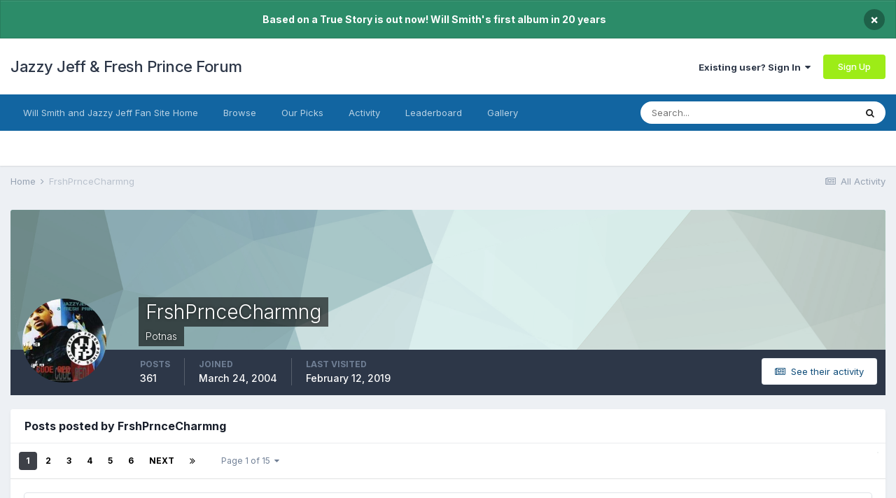

--- FILE ---
content_type: text/html;charset=UTF-8
request_url: https://www.jazzyjefffreshprince.com/forum/profile/76-frshprncecharmng/content/?type=forums_topic_post&change_section=1
body_size: 15717
content:
<!DOCTYPE html>
<html lang="en-US" dir="ltr">
	<head>
		<meta charset="utf-8">
        
		<title>FrshPrnceCharmng's Content - Jazzy Jeff &amp; Fresh Prince Forum</title>
		
			<script>
  (function(i,s,o,g,r,a,m){i['GoogleAnalyticsObject']=r;i[r]=i[r]||function(){
  (i[r].q=i[r].q||[]).push(arguments)},i[r].l=1*new Date();a=s.createElement(o),
  m=s.getElementsByTagName(o)[0];a.async=1;a.src=g;m.parentNode.insertBefore(a,m)
  })(window,document,'script','//www.google-analytics.com/analytics.js','ga');

  ga('create', 'UA-182501-1', 'auto');
  ga('send', 'pageview');

</script>
		
		
		
		

	<meta name="viewport" content="width=device-width, initial-scale=1">


	
	


	<meta name="twitter:card" content="summary" />



	
		
			
				<meta property="og:site_name" content="Jazzy Jeff &amp; Fresh Prince Forum">
			
		
	

	
		
			
				<meta property="og:locale" content="en_US">
			
		
	


	
		<link rel="canonical" href="https://www.jazzyjefffreshprince.com/forum/profile/76-frshprncecharmng/content/?type=forums_topic_post" />
	

	
		<link rel="next" href="https://www.jazzyjefffreshprince.com/forum/profile/76-frshprncecharmng/content/page/2/?type=forums_topic_post" />
	

	
		<link rel="last" href="https://www.jazzyjefffreshprince.com/forum/profile/76-frshprncecharmng/content/page/15/?type=forums_topic_post" />
	

<link rel="alternate" type="application/rss+xml" title="Will Smith News" href="https://www.jazzyjefffreshprince.com/forum/rss/1-will-smith-news.xml/" /><link rel="alternate" type="application/rss+xml" title="Will Smith News Copy" href="https://www.jazzyjefffreshprince.com/forum/rss/3-will-smith-news.xml/" /><link rel="alternate" type="application/rss+xml" title="Blog Feed" href="https://www.jazzyjefffreshprince.com/forum/rss/4-blog-feed.xml/" />


<link rel="manifest" href="https://www.jazzyjefffreshprince.com/forum/manifest.webmanifest/">
<meta name="msapplication-config" content="https://www.jazzyjefffreshprince.com/forum/browserconfig.xml/">
<meta name="msapplication-starturl" content="/">
<meta name="application-name" content="Jazzy Jeff & Fresh Prince Forum">
<meta name="apple-mobile-web-app-title" content="Jazzy Jeff & Fresh Prince Forum">

	<meta name="theme-color" content="#ffffff">






	

	
		
			<link rel="icon" sizes="512x512" href="https://www.jazzyjefffreshprince.com/forum/uploads/monthly_2021_06/android-chrome-36x36.png">
		
	

	
		
			<link rel="icon" sizes="512x512" href="https://www.jazzyjefffreshprince.com/forum/uploads/monthly_2021_06/android-chrome-48x48.png">
		
	

	
		
			<link rel="icon" sizes="512x512" href="https://www.jazzyjefffreshprince.com/forum/uploads/monthly_2021_06/android-chrome-72x72.png">
		
	

	
		
			<link rel="icon" sizes="512x512" href="https://www.jazzyjefffreshprince.com/forum/uploads/monthly_2021_06/android-chrome-96x96.png">
		
	

	
		
			<link rel="icon" sizes="512x512" href="https://www.jazzyjefffreshprince.com/forum/uploads/monthly_2021_06/android-chrome-144x144.png">
		
	

	
		
			<link rel="icon" sizes="512x512" href="https://www.jazzyjefffreshprince.com/forum/uploads/monthly_2021_06/android-chrome-192x192.png">
		
	

	
		
			<link rel="icon" sizes="512x512" href="https://www.jazzyjefffreshprince.com/forum/uploads/monthly_2021_06/android-chrome-256x256.png">
		
	

	
		
			<link rel="icon" sizes="512x512" href="https://www.jazzyjefffreshprince.com/forum/uploads/monthly_2021_06/android-chrome-384x384.png">
		
	

	
		
			<link rel="icon" sizes="512x512" href="https://www.jazzyjefffreshprince.com/forum/uploads/monthly_2021_06/android-chrome-512x512.png">
		
	

	
		
			<meta name="msapplication-square70x70logo" content="https://www.jazzyjefffreshprince.com/forum/uploads/monthly_2021_06/msapplication-square70x70logo.png"/>
		
	

	
		
			<meta name="msapplication-TileImage" content="https://www.jazzyjefffreshprince.com/forum/uploads/monthly_2021_06/msapplication-TileImage.png"/>
		
	

	
		
			<meta name="msapplication-square150x150logo" content="https://www.jazzyjefffreshprince.com/forum/uploads/monthly_2021_06/msapplication-square150x150logo.png"/>
		
	

	
		
			<meta name="msapplication-wide310x150logo" content="https://www.jazzyjefffreshprince.com/forum/uploads/monthly_2021_06/msapplication-wide310x150logo.png"/>
		
	

	
		
			<meta name="msapplication-square310x310logo" content="https://www.jazzyjefffreshprince.com/forum/uploads/monthly_2021_06/msapplication-square310x310logo.png"/>
		
	

	
		
			
				<link rel="apple-touch-icon" href="https://www.jazzyjefffreshprince.com/forum/uploads/monthly_2021_06/apple-touch-icon-57x57.png">
			
		
	

	
		
			
				<link rel="apple-touch-icon" sizes="512x512" href="https://www.jazzyjefffreshprince.com/forum/uploads/monthly_2021_06/apple-touch-icon-60x60.png">
			
		
	

	
		
			
				<link rel="apple-touch-icon" sizes="512x512" href="https://www.jazzyjefffreshprince.com/forum/uploads/monthly_2021_06/apple-touch-icon-72x72.png">
			
		
	

	
		
			
				<link rel="apple-touch-icon" sizes="512x512" href="https://www.jazzyjefffreshprince.com/forum/uploads/monthly_2021_06/apple-touch-icon-76x76.png">
			
		
	

	
		
			
				<link rel="apple-touch-icon" sizes="512x512" href="https://www.jazzyjefffreshprince.com/forum/uploads/monthly_2021_06/apple-touch-icon-114x114.png">
			
		
	

	
		
			
				<link rel="apple-touch-icon" sizes="512x512" href="https://www.jazzyjefffreshprince.com/forum/uploads/monthly_2021_06/apple-touch-icon-120x120.png">
			
		
	

	
		
			
				<link rel="apple-touch-icon" sizes="512x512" href="https://www.jazzyjefffreshprince.com/forum/uploads/monthly_2021_06/apple-touch-icon-144x144.png">
			
		
	

	
		
			
				<link rel="apple-touch-icon" sizes="512x512" href="https://www.jazzyjefffreshprince.com/forum/uploads/monthly_2021_06/apple-touch-icon-152x152.png">
			
		
	

	
		
			
				<link rel="apple-touch-icon" sizes="512x512" href="https://www.jazzyjefffreshprince.com/forum/uploads/monthly_2021_06/apple-touch-icon-180x180.png">
			
		
	





<link rel="preload" href="//www.jazzyjefffreshprince.com/forum/applications/core/interface/font/fontawesome-webfont.woff2?v=4.7.0" as="font" crossorigin="anonymous">
		


	
		<link href="https://fonts.googleapis.com/css?family=Inter:300,300i,400,400i,500,700,700i" rel="stylesheet" referrerpolicy="origin">
	



	<link rel='stylesheet' href='https://www.jazzyjefffreshprince.com/forum/uploads/css_built_1/341e4a57816af3ba440d891ca87450ff_framework.css?v=00827e20731661590678' media='all'>

	<link rel='stylesheet' href='https://www.jazzyjefffreshprince.com/forum/uploads/css_built_1/05e81b71abe4f22d6eb8d1a929494829_responsive.css?v=00827e20731661590678' media='all'>

	<link rel='stylesheet' href='https://www.jazzyjefffreshprince.com/forum/uploads/css_built_1/90eb5adf50a8c640f633d47fd7eb1778_core.css?v=00827e20731661590678' media='all'>

	<link rel='stylesheet' href='https://www.jazzyjefffreshprince.com/forum/uploads/css_built_1/5a0da001ccc2200dc5625c3f3934497d_core_responsive.css?v=00827e20731661590678' media='all'>

	<link rel='stylesheet' href='https://www.jazzyjefffreshprince.com/forum/uploads/css_built_1/ffdbd8340d5c38a97b780eeb2549bc3f_profiles.css?v=00827e20731661590678' media='all'>

	<link rel='stylesheet' href='https://www.jazzyjefffreshprince.com/forum/uploads/css_built_1/f2ef08fd7eaff94a9763df0d2e2aaa1f_streams.css?v=00827e20731661590678' media='all'>

	<link rel='stylesheet' href='https://www.jazzyjefffreshprince.com/forum/uploads/css_built_1/9be4fe0d9dd3ee2160f368f53374cd3f_leaderboard.css?v=00827e20731661590678' media='all'>

	<link rel='stylesheet' href='https://www.jazzyjefffreshprince.com/forum/uploads/css_built_1/125515e1b6f230e3adf3a20c594b0cea_profiles_responsive.css?v=00827e20731661590678' media='all'>

	<link rel='stylesheet' href='https://www.jazzyjefffreshprince.com/forum/uploads/css_built_1/6a6afb106122c1b73b3caacf669ca862_profile.css?v=00827e20731661590678' media='all'>

	<link rel='stylesheet' href='https://www.jazzyjefffreshprince.com/forum/uploads/css_built_1/667696516b1b637f376df8f2a042aef7_profile.css?v=00827e20731661590678' media='all'>

	<link rel='stylesheet' href='https://www.jazzyjefffreshprince.com/forum/uploads/css_built_1/85f08a814a02aa8260eec3eab0e3ca47_profile.css?v=00827e20731661590678' media='all'>





<link rel='stylesheet' href='https://www.jazzyjefffreshprince.com/forum/uploads/css_built_1/258adbb6e4f3e83cd3b355f84e3fa002_custom.css?v=00827e20731661590678' media='all'>




		
		

	</head>
	<body class='ipsApp ipsApp_front ipsJS_none ipsClearfix' data-controller='core.front.core.app' data-message="" data-pageApp='core' data-pageLocation='front' data-pageModule='members' data-pageController='profile' data-pageID='76'  >
		
        

        

		  <a href='#ipsLayout_mainArea' class='ipsHide' title='Go to main content on this page' accesskey='m'>Jump to content</a>
		<div id='ipsLayout_header' class='ipsClearfix'>
			



<div class='cAnnouncements' data-controller="core.front.core.announcementBanner" >
	
	<div class='cAnnouncementPageTop ipsJS_hide ipsAnnouncement ipsMessage_success' data-announcementId="5">
        
        <span>Based on a True Story is out now! Will Smith&#039;s first album in 20 years</span>
        

		<a href='#' data-role="dismissAnnouncement">×</a>
	</div>
	
</div>



			<header>
				<div class='ipsLayout_container'>
					

<a href='https://www.jazzyjefffreshprince.com/forum/' id='elSiteTitle' accesskey='1'>Jazzy Jeff & Fresh Prince Forum</a>

					
						

	<ul id='elUserNav' class='ipsList_inline cSignedOut ipsResponsive_showDesktop'>
		
		<li id='elSignInLink'>
			<a href='https://www.jazzyjefffreshprince.com/forum/login/' data-ipsMenu-closeOnClick="false" data-ipsMenu id='elUserSignIn'>
				Existing user? Sign In &nbsp;<i class='fa fa-caret-down'></i>
			</a>
			
<div id='elUserSignIn_menu' class='ipsMenu ipsMenu_auto ipsHide'>
	<form accept-charset='utf-8' method='post' action='https://www.jazzyjefffreshprince.com/forum/login/'>
		<input type="hidden" name="csrfKey" value="f949c0a66a44501d6316d02cb1ffdcae">
		<input type="hidden" name="ref" value="aHR0cHM6Ly93d3cuamF6enlqZWZmZnJlc2hwcmluY2UuY29tL2ZvcnVtL3Byb2ZpbGUvNzYtZnJzaHBybmNlY2hhcm1uZy9jb250ZW50Lz90eXBlPWZvcnVtc190b3BpY19wb3N0JmNoYW5nZV9zZWN0aW9uPTE=">
		<div data-role="loginForm">
			
			
			
				<div class='ipsColumns ipsColumns_noSpacing'>
					<div class='ipsColumn ipsColumn_wide' id='elUserSignIn_internal'>
						
<div class="ipsPad ipsForm ipsForm_vertical">
	<h4 class="ipsType_sectionHead">Sign In</h4>
	<br><br>
	<ul class='ipsList_reset'>
		<li class="ipsFieldRow ipsFieldRow_noLabel ipsFieldRow_fullWidth">
			
			
				<input type="text" placeholder="Display Name or Email Address" name="auth" autocomplete="email">
			
		</li>
		<li class="ipsFieldRow ipsFieldRow_noLabel ipsFieldRow_fullWidth">
			<input type="password" placeholder="Password" name="password" autocomplete="current-password">
		</li>
		<li class="ipsFieldRow ipsFieldRow_checkbox ipsClearfix">
			<span class="ipsCustomInput">
				<input type="checkbox" name="remember_me" id="remember_me_checkbox" value="1" checked aria-checked="true">
				<span></span>
			</span>
			<div class="ipsFieldRow_content">
				<label class="ipsFieldRow_label" for="remember_me_checkbox">Remember me</label>
				<span class="ipsFieldRow_desc">Not recommended on shared computers</span>
			</div>
		</li>
		<li class="ipsFieldRow ipsFieldRow_fullWidth">
			<button type="submit" name="_processLogin" value="usernamepassword" class="ipsButton ipsButton_primary ipsButton_small" id="elSignIn_submit">Sign In</button>
			
				<p class="ipsType_right ipsType_small">
					
						<a href='https://www.jazzyjefffreshprince.com/forum/lostpassword/' data-ipsDialog data-ipsDialog-title='Forgot your password?'>
					
					Forgot your password?</a>
				</p>
			
		</li>
	</ul>
</div>
					</div>
					<div class='ipsColumn ipsColumn_wide'>
						<div class='ipsPadding' id='elUserSignIn_external'>
							<div class='ipsAreaBackground_light ipsPadding:half'>
								
									<p class='ipsType_reset ipsType_small ipsType_center'><strong>Or sign in with one of these services</strong></p>
								
								
									<div class='ipsType_center ipsMargin_top:half'>
										

<button type="submit" name="_processLogin" value="4" class='ipsButton ipsButton_verySmall ipsButton_fullWidth ipsSocial ipsSocial_facebook' style="background-color: #3a579a">
	
		<span class='ipsSocial_icon'>
			
				<i class='fa fa-facebook-official'></i>
			
		</span>
		<span class='ipsSocial_text'>Sign in with Facebook</span>
	
</button>
									</div>
								
									<div class='ipsType_center ipsMargin_top:half'>
										

<button type="submit" name="_processLogin" value="8" class='ipsButton ipsButton_verySmall ipsButton_fullWidth ipsSocial ipsSocial_google' style="background-color: #4285F4">
	
		<span class='ipsSocial_icon'>
			
				<i class='fa fa-google'></i>
			
		</span>
		<span class='ipsSocial_text'>Sign in with Google</span>
	
</button>
									</div>
								
							</div>
						</div>
					</div>
				</div>
			
		</div>
	</form>
</div>
		</li>
		
			<li>
				
					<a href='https://www.jazzyjefffreshprince.com/forum/register/' data-ipsDialog data-ipsDialog-size='narrow' data-ipsDialog-title='Sign Up' id='elRegisterButton' class='ipsButton ipsButton_normal ipsButton_primary'>Sign Up</a>
				
			</li>
		
	</ul>

						
<ul class='ipsMobileHamburger ipsList_reset ipsResponsive_hideDesktop'>
	<li data-ipsDrawer data-ipsDrawer-drawerElem='#elMobileDrawer'>
		<a href='#'>
			
			
				
			
			
			
			<i class='fa fa-navicon'></i>
		</a>
	</li>
</ul>
					
				</div>
			</header>
			

	<nav data-controller='core.front.core.navBar' class=' ipsResponsive_showDesktop'>
		<div class='ipsNavBar_primary ipsLayout_container '>
			<ul data-role="primaryNavBar" class='ipsClearfix'>
				


	
		
		
		<li  id='elNavSecondary_30' data-role="navBarItem" data-navApp="core" data-navExt="CustomItem">
			
			
				<a href="http://www.jazzyjefffreshprince.com"  data-navItem-id="30" >
					Will Smith and Jazzy Jeff Fan Site Home<span class='ipsNavBar_active__identifier'></span>
				</a>
			
			
		</li>
	
	

	
		
		
		<li  id='elNavSecondary_1' data-role="navBarItem" data-navApp="core" data-navExt="CustomItem">
			
			
				<a href="https://www.jazzyjefffreshprince.com/forum/"  data-navItem-id="1" >
					Browse<span class='ipsNavBar_active__identifier'></span>
				</a>
			
			
				<ul class='ipsNavBar_secondary ipsHide' data-role='secondaryNavBar'>
					


	
		
		
		<li  id='elNavSecondary_3' data-role="navBarItem" data-navApp="forums" data-navExt="Forums">
			
			
				<a href="https://www.jazzyjefffreshprince.com/forum/"  data-navItem-id="3" >
					Forums<span class='ipsNavBar_active__identifier'></span>
				</a>
			
			
		</li>
	
	

	
		
		
		<li  id='elNavSecondary_5' data-role="navBarItem" data-navApp="core" data-navExt="StaffDirectory">
			
			
				<a href="https://www.jazzyjefffreshprince.com/forum/staff/"  data-navItem-id="5" >
					Staff<span class='ipsNavBar_active__identifier'></span>
				</a>
			
			
		</li>
	
	

	
		
		
		<li  id='elNavSecondary_6' data-role="navBarItem" data-navApp="core" data-navExt="OnlineUsers">
			
			
				<a href="https://www.jazzyjefffreshprince.com/forum/online/"  data-navItem-id="6" >
					Online Users<span class='ipsNavBar_active__identifier'></span>
				</a>
			
			
		</li>
	
	

					<li class='ipsHide' id='elNavigationMore_1' data-role='navMore'>
						<a href='#' data-ipsMenu data-ipsMenu-appendTo='#elNavigationMore_1' id='elNavigationMore_1_dropdown'>More <i class='fa fa-caret-down'></i></a>
						<ul class='ipsHide ipsMenu ipsMenu_auto' id='elNavigationMore_1_dropdown_menu' data-role='moreDropdown'></ul>
					</li>
				</ul>
			
		</li>
	
	

	
		
		
		<li  id='elNavSecondary_27' data-role="navBarItem" data-navApp="core" data-navExt="Promoted">
			
			
				<a href="https://www.jazzyjefffreshprince.com/forum/ourpicks/"  data-navItem-id="27" >
					Our Picks<span class='ipsNavBar_active__identifier'></span>
				</a>
			
			
		</li>
	
	

	
		
		
		<li  id='elNavSecondary_2' data-role="navBarItem" data-navApp="core" data-navExt="CustomItem">
			
			
				<a href="https://www.jazzyjefffreshprince.com/forum/discover/"  data-navItem-id="2" >
					Activity<span class='ipsNavBar_active__identifier'></span>
				</a>
			
			
				<ul class='ipsNavBar_secondary ipsHide' data-role='secondaryNavBar'>
					


	
		
		
		<li  id='elNavSecondary_7' data-role="navBarItem" data-navApp="core" data-navExt="AllActivity">
			
			
				<a href="https://www.jazzyjefffreshprince.com/forum/discover/"  data-navItem-id="7" >
					All Activity<span class='ipsNavBar_active__identifier'></span>
				</a>
			
			
		</li>
	
	

	
		
		
		<li  id='elNavSecondary_8' data-role="navBarItem" data-navApp="core" data-navExt="YourActivityStreams">
			
			
				<a href="#"  data-navItem-id="8" >
					My Activity Streams<span class='ipsNavBar_active__identifier'></span>
				</a>
			
			
		</li>
	
	

	
		
		
		<li  id='elNavSecondary_9' data-role="navBarItem" data-navApp="core" data-navExt="YourActivityStreamsItem">
			
			
				<a href="https://www.jazzyjefffreshprince.com/forum/discover/unread/"  data-navItem-id="9" >
					Unread Content<span class='ipsNavBar_active__identifier'></span>
				</a>
			
			
		</li>
	
	

	
		
		
		<li  id='elNavSecondary_10' data-role="navBarItem" data-navApp="core" data-navExt="YourActivityStreamsItem">
			
			
				<a href="https://www.jazzyjefffreshprince.com/forum/discover/content-started/"  data-navItem-id="10" >
					Content I Started<span class='ipsNavBar_active__identifier'></span>
				</a>
			
			
		</li>
	
	

	
		
		
		<li  id='elNavSecondary_11' data-role="navBarItem" data-navApp="core" data-navExt="Search">
			
			
				<a href="https://www.jazzyjefffreshprince.com/forum/search/"  data-navItem-id="11" >
					Search<span class='ipsNavBar_active__identifier'></span>
				</a>
			
			
		</li>
	
	

					<li class='ipsHide' id='elNavigationMore_2' data-role='navMore'>
						<a href='#' data-ipsMenu data-ipsMenu-appendTo='#elNavigationMore_2' id='elNavigationMore_2_dropdown'>More <i class='fa fa-caret-down'></i></a>
						<ul class='ipsHide ipsMenu ipsMenu_auto' id='elNavigationMore_2_dropdown_menu' data-role='moreDropdown'></ul>
					</li>
				</ul>
			
		</li>
	
	

	
		
		
		<li  id='elNavSecondary_29' data-role="navBarItem" data-navApp="core" data-navExt="Leaderboard">
			
			
				<a href="https://www.jazzyjefffreshprince.com/forum/leaderboard/"  data-navItem-id="29" >
					Leaderboard<span class='ipsNavBar_active__identifier'></span>
				</a>
			
			
		</li>
	
	

	
		
		
		<li  id='elNavSecondary_16' data-role="navBarItem" data-navApp="gallery" data-navExt="Gallery">
			
			
				<a href="https://www.jazzyjefffreshprince.com/forum/gallery/"  data-navItem-id="16" >
					Gallery<span class='ipsNavBar_active__identifier'></span>
				</a>
			
			
		</li>
	
	

				<li class='ipsHide' id='elNavigationMore' data-role='navMore'>
					<a href='#' data-ipsMenu data-ipsMenu-appendTo='#elNavigationMore' id='elNavigationMore_dropdown'>More</a>
					<ul class='ipsNavBar_secondary ipsHide' data-role='secondaryNavBar'>
						<li class='ipsHide' id='elNavigationMore_more' data-role='navMore'>
							<a href='#' data-ipsMenu data-ipsMenu-appendTo='#elNavigationMore_more' id='elNavigationMore_more_dropdown'>More <i class='fa fa-caret-down'></i></a>
							<ul class='ipsHide ipsMenu ipsMenu_auto' id='elNavigationMore_more_dropdown_menu' data-role='moreDropdown'></ul>
						</li>
					</ul>
				</li>
			</ul>
			

	<div id="elSearchWrapper">
		<div id='elSearch' data-controller="core.front.core.quickSearch">
			<form accept-charset='utf-8' action='//www.jazzyjefffreshprince.com/forum/search/?do=quicksearch' method='post'>
                <input type='search' id='elSearchField' placeholder='Search...' name='q' autocomplete='off' aria-label='Search'>
                <details class='cSearchFilter'>
                    <summary class='cSearchFilter__text'></summary>
                    <ul class='cSearchFilter__menu'>
                        
                        <li><label><input type="radio" name="type" value="all"  checked><span class='cSearchFilter__menuText'>Everywhere</span></label></li>
                        
                        
                            <li><label><input type="radio" name="type" value="forums_topic"><span class='cSearchFilter__menuText'>Topics</span></label></li>
                        
                            <li><label><input type="radio" name="type" value="calendar_event"><span class='cSearchFilter__menuText'>Events</span></label></li>
                        
                            <li><label><input type="radio" name="type" value="blog_entry"><span class='cSearchFilter__menuText'>Blog Entries</span></label></li>
                        
                            <li><label><input type="radio" name="type" value="cms_pages_pageitem"><span class='cSearchFilter__menuText'>Pages</span></label></li>
                        
                            <li><label><input type="radio" name="type" value="gallery_image"><span class='cSearchFilter__menuText'>Images</span></label></li>
                        
                            <li><label><input type="radio" name="type" value="gallery_album_item"><span class='cSearchFilter__menuText'>Albums</span></label></li>
                        
                            <li><label><input type="radio" name="type" value="core_members"><span class='cSearchFilter__menuText'>Members</span></label></li>
                        
                    </ul>
                </details>
				<button class='cSearchSubmit' type="submit" aria-label='Search'><i class="fa fa-search"></i></button>
			</form>
		</div>
	</div>

		</div>
	</nav>

			
<ul id='elMobileNav' class='ipsResponsive_hideDesktop' data-controller='core.front.core.mobileNav'>
	
		
			<li id='elMobileBreadcrumb'>
				<a href='https://www.jazzyjefffreshprince.com/forum/'>
					<span>Home</span>
				</a>
			</li>
		
	
	
	
	<li >
		<a data-action="defaultStream" href='https://www.jazzyjefffreshprince.com/forum/discover/'><i class="fa fa-newspaper-o" aria-hidden="true"></i></a>
	</li>

	

	
		<li class='ipsJS_show'>
			<a href='https://www.jazzyjefffreshprince.com/forum/search/'><i class='fa fa-search'></i></a>
		</li>
	
</ul>
		</div>
		<main id='ipsLayout_body' class='ipsLayout_container'>
			<div id='ipsLayout_contentArea'>
				<div id='ipsLayout_contentWrapper'>
					
<nav class='ipsBreadcrumb ipsBreadcrumb_top ipsFaded_withHover'>
	

	<ul class='ipsList_inline ipsPos_right'>
		
		<li >
			<a data-action="defaultStream" class='ipsType_light '  href='https://www.jazzyjefffreshprince.com/forum/discover/'><i class="fa fa-newspaper-o" aria-hidden="true"></i> <span>All Activity</span></a>
		</li>
		
	</ul>

	<ul data-role="breadcrumbList">
		<li>
			<a title="Home" href='https://www.jazzyjefffreshprince.com/forum/'>
				<span>Home <i class='fa fa-angle-right'></i></span>
			</a>
		</li>
		
		
			<li>
				
					<a href='https://www.jazzyjefffreshprince.com/forum/profile/76-frshprncecharmng/'>
						<span>FrshPrnceCharmng </span>
					</a>
				
			</li>
		
	</ul>
</nav>
					
					<div id='ipsLayout_mainArea'>
						
						
						
						

	




						


<div data-controller='core.front.profile.main' id='elProfileUserContent'>
	

<header data-role="profileHeader">
    <div class='ipsPageHead_special cProfileHeaderMinimal' id='elProfileHeader' data-controller='core.global.core.coverPhoto' data-url="https://www.jazzyjefffreshprince.com/forum/profile/76-frshprncecharmng/?csrfKey=f949c0a66a44501d6316d02cb1ffdcae" data-coverOffset='0'>
        
        <div class='ipsCoverPhoto_container' style="background-color: hsl(176, 100%, 80% )">
            <img src='https://www.jazzyjefffreshprince.com/forum/uploads/set_resources_1/84c1e40ea0e759e3f1505eb1788ddf3c_pattern.png' class='ipsCoverPhoto_photo' data-action="toggleCoverPhoto" alt=''>
        </div>
        
        
        <div class='ipsColumns ipsColumns_collapsePhone' data-hideOnCoverEdit>
            <div class='ipsColumn ipsColumn_fixed ipsColumn_narrow ipsPos_center' id='elProfilePhoto'>
                
                <a href="https://www.jazzyjefffreshprince.com/forum/uploads/monthly_2018_10/1541281437_FreshPrinceCodeRed.jpg.33af89afc9fb83c609d96e9fc5763459.jpg" data-ipsLightbox class='ipsUserPhoto ipsUserPhoto_xlarge'>
                    <img src='https://www.jazzyjefffreshprince.com/forum/uploads/monthly_2018_10/1541281437_FreshPrinceCodeRed.thumb.jpg.2a52b7961ff0aec8390772c5ae1b6f74.jpg' alt=''>
                </a>
                
                
            </div>
            <div class='ipsColumn ipsColumn_fluid'>
                <div class='ipsPos_left ipsPad cProfileHeader_name ipsType_normal'>
                    <h1 class='ipsType_reset ipsPageHead_barText'>
                        FrshPrnceCharmng

                        
                        
                    </h1>
                    <span>
						<span class='ipsPageHead_barText'>Potnas</span>
					</span>
                </div>
                
                <ul class='ipsList_inline ipsPad ipsResponsive_hidePhone ipsResponsive_block ipsPos_left'>
                    
                    <li>

<div data-followApp='core' data-followArea='member' data-followID='76'  data-controller='core.front.core.followButton'>
	
		

	
</div></li>
                    
                    
                </ul>
                
            </div>
        </div>
    </div>

    <div class='ipsGrid ipsAreaBackground ipsPad ipsResponsive_showPhone ipsResponsive_block'>
        
        
        

        
        
        <div data-role='switchView' class='ipsGrid_span12'>
            <div data-action="goToProfile" data-type='phone' class=''>
                <a href='https://www.jazzyjefffreshprince.com/forum/profile/76-frshprncecharmng/' class='ipsButton ipsButton_veryLight ipsButton_small ipsButton_fullWidth' title="FrshPrnceCharmng's Profile"><i class='fa fa-user'></i></a>
            </div>
            <div data-action="browseContent" data-type='phone' class='ipsHide'>
                <a href="https://www.jazzyjefffreshprince.com/forum/profile/76-frshprncecharmng/content/" rel="nofollow" class='ipsButton ipsButton_veryLight ipsButton_small ipsButton_fullWidth'  title="FrshPrnceCharmng's Content"><i class='fa fa-newspaper-o'></i></a>
            </div>
        </div>
    </div>

    <div id='elProfileStats' class='ipsClearfix sm:ipsPadding ipsResponsive_pull'>
        <div data-role='switchView' class='ipsResponsive_hidePhone ipsPos_right'>
            <a href='https://www.jazzyjefffreshprince.com/forum/profile/76-frshprncecharmng/' class='ipsButton ipsButton_veryLight ipsButton_small ipsPos_right ' data-action="goToProfile" data-type='full' title="FrshPrnceCharmng's Profile"><i class='fa fa-user'></i> <span class='ipsResponsive_showDesktop ipsResponsive_inline'>&nbsp;View Profile</span></a>
            <a href="https://www.jazzyjefffreshprince.com/forum/profile/76-frshprncecharmng/content/" rel="nofollow" class='ipsButton ipsButton_veryLight ipsButton_small ipsPos_right ipsHide' data-action="browseContent" data-type='full' title="FrshPrnceCharmng's Content"><i class='fa fa-newspaper-o'></i> <span class='ipsResponsive_showDesktop ipsResponsive_inline'>&nbsp;See their activity</span></a>
        </div>
        <ul class='ipsList_reset ipsFlex ipsFlex-ai:center ipsFlex-fw:wrap ipsPos_left ipsResponsive_noFloat'>
            <li>
                <h4 class='ipsType_minorHeading'>Posts</h4>
                361
            </li>
            <li>
                <h4 class='ipsType_minorHeading'>Joined</h4>
                <time datetime='2004-03-24T03:50:20Z' title='03/24/2004 03:50  AM' data-short='21 yr'>March 24, 2004</time>
            </li>
            
            <li>
                <h4 class='ipsType_minorHeading'>Last visited</h4>
                <span>
					
                    <time datetime='2019-02-12T06:42:20Z' title='02/12/2019 06:42  AM' data-short='6 yr'>February 12, 2019</time>
				</span>
            </li>
            
            
        </ul>
    </div>
</header>
	<div data-role="profileContent" class='ipsSpacer_top'>

		<div class="ipsColumns ipsColumns_collapsePhone">
			<div class="ipsColumn ipsColumn_wide">
				<div class='ipsPadding:half ipsBox'>
					<div class="ipsSideMenu" data-ipsTabBar data-ipsTabBar-contentArea='#elUserContent' data-ipsTabBar-itemselector=".ipsSideMenu_item" data-ipsTabBar-activeClass="ipsSideMenu_itemActive" data-ipsSideMenu>
						<h3 class="ipsSideMenu_mainTitle ipsAreaBackground_light ipsType_medium">
							<a href="#user_content" class="ipsPad_double" data-action="openSideMenu"><i class="fa fa-bars"></i> &nbsp;Content Type&nbsp;<i class="fa fa-caret-down"></i></a>
						</h3>
						<div>
							<ul class="ipsSideMenu_list">
								<li><a href="https://www.jazzyjefffreshprince.com/forum/profile/76-frshprncecharmng/content/?change_section=1" class="ipsSideMenu_item ">All Activity</a></li>
							</ul>
							
								<h4 class='ipsSideMenu_subTitle'>Forums</h4>
								<ul class="ipsSideMenu_list">
									
										<li><a href="https://www.jazzyjefffreshprince.com/forum/profile/76-frshprncecharmng/content/?type=forums_topic&amp;change_section=1" class="ipsSideMenu_item ">Topics</a></li>
									
										<li><a href="https://www.jazzyjefffreshprince.com/forum/profile/76-frshprncecharmng/content/?type=forums_topic_post&amp;change_section=1" class="ipsSideMenu_item ipsSideMenu_itemActive">Posts</a></li>
									
								</ul>
							
								<h4 class='ipsSideMenu_subTitle'>Calendar</h4>
								<ul class="ipsSideMenu_list">
									
										<li><a href="https://www.jazzyjefffreshprince.com/forum/profile/76-frshprncecharmng/content/?type=calendar_event&amp;change_section=1" class="ipsSideMenu_item ">Events</a></li>
									
										<li><a href="https://www.jazzyjefffreshprince.com/forum/profile/76-frshprncecharmng/content/?type=calendar_event_comment&amp;change_section=1" class="ipsSideMenu_item ">Event Comments</a></li>
									
										<li><a href="https://www.jazzyjefffreshprince.com/forum/profile/76-frshprncecharmng/content/?type=calendar_event_review&amp;change_section=1" class="ipsSideMenu_item ">Event Reviews</a></li>
									
								</ul>
							
								<h4 class='ipsSideMenu_subTitle'>Blogs</h4>
								<ul class="ipsSideMenu_list">
									
										<li><a href="https://www.jazzyjefffreshprince.com/forum/profile/76-frshprncecharmng/content/?type=blog_entry&amp;change_section=1" class="ipsSideMenu_item ">Blog Entries</a></li>
									
										<li><a href="https://www.jazzyjefffreshprince.com/forum/profile/76-frshprncecharmng/content/?type=blog_entry_comment&amp;change_section=1" class="ipsSideMenu_item ">Blog Comments</a></li>
									
								</ul>
							
								<h4 class='ipsSideMenu_subTitle'>Gallery</h4>
								<ul class="ipsSideMenu_list">
									
										<li><a href="https://www.jazzyjefffreshprince.com/forum/profile/76-frshprncecharmng/content/?type=gallery_image&amp;change_section=1" class="ipsSideMenu_item ">Images</a></li>
									
										<li><a href="https://www.jazzyjefffreshprince.com/forum/profile/76-frshprncecharmng/content/?type=gallery_image_comment&amp;change_section=1" class="ipsSideMenu_item ">Image Comments</a></li>
									
										<li><a href="https://www.jazzyjefffreshprince.com/forum/profile/76-frshprncecharmng/content/?type=gallery_album_item&amp;change_section=1" class="ipsSideMenu_item ">Albums</a></li>
									
										<li><a href="https://www.jazzyjefffreshprince.com/forum/profile/76-frshprncecharmng/content/?type=gallery_album_comment&amp;change_section=1" class="ipsSideMenu_item ">Album Comments</a></li>
									
								</ul>
							
						</div>			
					</div>
				</div>
			</div>
			<div class="ipsColumn ipsColumn_fluid" id='elUserContent'>
				
<div class='ipsBox'>
	<h2 class='ipsType_sectionTitle ipsType_reset'>Posts posted by FrshPrnceCharmng</h2>
	
<div data-baseurl='https://www.jazzyjefffreshprince.com/forum/profile/76-frshprncecharmng/content/?type=forums_topic_post' data-resort='listResort' data-controller='core.global.core.table'   data-tableID='8737b9047e902d215c2e423550f61123'>
	

	
	<div class="ipsButtonBar ipsPad_half ipsClearfix ipsClear">
		

		<ul class="ipsButtonRow ipsPos_right ipsClearfix">
			
			
		</ul>

		<div data-role="tablePagination" >
			


	
	<ul class='ipsPagination' id='elPagination_8737b9047e902d215c2e423550f61123_468092142' data-ipsPagination-seoPagination='true' data-pages='15' data-ipsPagination  data-ipsPagination-pages="15" data-ipsPagination-perPage='25'>
		
			
				<li class='ipsPagination_first ipsPagination_inactive'><a href='https://www.jazzyjefffreshprince.com/forum/profile/76-frshprncecharmng/content/?type=forums_topic_post' rel="first" data-page='1' data-ipsTooltip title='First page'><i class='fa fa-angle-double-left'></i></a></li>
				<li class='ipsPagination_prev ipsPagination_inactive'><a href='https://www.jazzyjefffreshprince.com/forum/profile/76-frshprncecharmng/content/?type=forums_topic_post' rel="prev" data-page='0' data-ipsTooltip title='Previous page'>Prev</a></li>
			
			<li class='ipsPagination_page ipsPagination_active'><a href='https://www.jazzyjefffreshprince.com/forum/profile/76-frshprncecharmng/content/?type=forums_topic_post' data-page='1'>1</a></li>
			
				
					<li class='ipsPagination_page'><a href='https://www.jazzyjefffreshprince.com/forum/profile/76-frshprncecharmng/content/page/2/?type=forums_topic_post' data-page='2'>2</a></li>
				
					<li class='ipsPagination_page'><a href='https://www.jazzyjefffreshprince.com/forum/profile/76-frshprncecharmng/content/page/3/?type=forums_topic_post' data-page='3'>3</a></li>
				
					<li class='ipsPagination_page'><a href='https://www.jazzyjefffreshprince.com/forum/profile/76-frshprncecharmng/content/page/4/?type=forums_topic_post' data-page='4'>4</a></li>
				
					<li class='ipsPagination_page'><a href='https://www.jazzyjefffreshprince.com/forum/profile/76-frshprncecharmng/content/page/5/?type=forums_topic_post' data-page='5'>5</a></li>
				
					<li class='ipsPagination_page'><a href='https://www.jazzyjefffreshprince.com/forum/profile/76-frshprncecharmng/content/page/6/?type=forums_topic_post' data-page='6'>6</a></li>
				
				<li class='ipsPagination_next'><a href='https://www.jazzyjefffreshprince.com/forum/profile/76-frshprncecharmng/content/page/2/?type=forums_topic_post' rel="next" data-page='2' data-ipsTooltip title='Next page'>Next</a></li>
				<li class='ipsPagination_last'><a href='https://www.jazzyjefffreshprince.com/forum/profile/76-frshprncecharmng/content/page/15/?type=forums_topic_post' rel="last" data-page='15' data-ipsTooltip title='Last page'><i class='fa fa-angle-double-right'></i></a></li>
			
			
				<li class='ipsPagination_pageJump'>
					<a href='#' data-ipsMenu data-ipsMenu-closeOnClick='false' data-ipsMenu-appendTo='#elPagination_8737b9047e902d215c2e423550f61123_468092142' id='elPagination_8737b9047e902d215c2e423550f61123_468092142_jump'>Page 1 of 15 &nbsp;<i class='fa fa-caret-down'></i></a>
					<div class='ipsMenu ipsMenu_narrow ipsPadding ipsHide' id='elPagination_8737b9047e902d215c2e423550f61123_468092142_jump_menu'>
						<form accept-charset='utf-8' method='post' action='https://www.jazzyjefffreshprince.com/forum/profile/76-frshprncecharmng/content/?type=forums_topic_post' data-role="pageJump" data-baseUrl='#'>
							<ul class='ipsForm ipsForm_horizontal'>
								<li class='ipsFieldRow'>
									<input type='number' min='1' max='15' placeholder='Page number' class='ipsField_fullWidth' name='page'>
								</li>
								<li class='ipsFieldRow ipsFieldRow_fullWidth'>
									<input type='submit' class='ipsButton_fullWidth ipsButton ipsButton_verySmall ipsButton_primary' value='Go'>
								</li>
							</ul>
						</form>
					</div>
				</li>
			
		
	</ul>

		</div>
	</div>
	

	
		
			<ol class='ipsDataList ipsClear cProfileContent ' id='elTable_917286224708f6db230d71811fc5bdfb' data-role="tableRows">
				

	
	<li class='ipsMargin ipsDataItem ipsDataItem_autoWidth' data-rowID='229967'>
		<article id='elComment_229967' class='ipsComment ipsBox ipsBox--child  ipsClearfix ipsClear '>

			

			<div id='comment-229967_wrap' class='ipsComment_content ipsType_normal ipsClearfix'>	
				<div class='ipsComment_header ipsPadding_top ipsFlex ipsFlex-fd:row-reverse ipsFlex-ai:start ipsFlex-jc:between sm:ipsFlex-fd:column'>
					<div class='ipsComment_toolWrap ipsFlex-flex:00'>
						
						<ul class='ipsList_reset ipsComment_tools'>
							
								<li><a href='https://www.jazzyjefffreshprince.com/forum/topic/16227-will-smith-freak-accident-lyrics-new-single-2018/?do=reportComment&amp;comment=229967' data-ipsDialog data-ipsDialog-remoteSubmit data-ipsDialog-size='medium' data-ipsDialog-flashMessage='Thanks for your report.' data-ipsDialog-title="Report reply" data-action='reportComment' title='Report this content' class='ipsType_medium ipsType_light'>Report</a></li>
							
							
						</ul>
					</div>
					


<div class='sm:ipsMargin_top:double'>
	<h3 class='ipsType_sectionHead ipsType_break'>
		
			
		
			<a href='https://www.jazzyjefffreshprince.com/forum/topic/16227-will-smith-freak-accident-lyrics-new-single-2018/?do=findComment&amp;comment=229967' title='View the topic Will Smith - Freak Accident lyrics ( new single 2018)'>Will Smith - Freak Accident lyrics ( new single 2018)</a>
		
	</h3>
	<p class='ipsType_normal ipsType_light ipsType_blendLinks ipsType_reset'>in <a href='https://www.jazzyjefffreshprince.com/forum/forum/2-jazzy-jeff-fresh-prince/'>Jazzy Jeff &amp; Fresh Prince</a></p>
</div>
				</div>
				
				<div class=''>
					<div class='ipsPadding_horizontal ipsPadding_bottom ipsPadding_top:half'>
						
						<p class='ipsComment_meta ipsType_light ipsType_medium ipsType_blendLinks'>
							<a href='https://www.jazzyjefffreshprince.com/forum/topic/16227-will-smith-freak-accident-lyrics-new-single-2018/?do=findComment&amp;comment=229967' class='ipsType_blendLinks'>Posted <time datetime='2018-10-13T08:06:51Z' title='10/13/2018 08:06  AM' data-short='7 yr'>October 13, 2018</time></a>
							
														
						</p>
						

						<div data-role='commentContent' class='ipsType_break ipsType_richText ipsContained ipsMargin_top' data-controller='core.front.core.lightboxedImages'>
							
							
<p>
	"Against other assholes who act like this"
</p>

<p>
	Whoa. When did Will start start cursing in his rhymes?
</p>

						</div>
					</div>
					
						<div class='ipsItemControls'>
							

	<div data-controller='core.front.core.reaction' class='ipsItemControls_right ipsClearfix '>	
		<div class='ipsReact ipsPos_right'>
			
				
				<div class='ipsReact_blurb ipsHide' data-role='reactionBlurb'>
					
				</div>
			
			
			
		</div>
	</div>

						</div>
					
				</div>		
			</div>
		</article>
	</li>

	
	<li class='ipsMargin ipsDataItem ipsDataItem_autoWidth' data-rowID='194583'>
		<article id='elComment_194583' class='ipsComment ipsBox ipsBox--child  ipsClearfix ipsClear '>

			

			<div id='comment-194583_wrap' class='ipsComment_content ipsType_normal ipsClearfix'>	
				<div class='ipsComment_header ipsPadding_top ipsFlex ipsFlex-fd:row-reverse ipsFlex-ai:start ipsFlex-jc:between sm:ipsFlex-fd:column'>
					<div class='ipsComment_toolWrap ipsFlex-flex:00'>
						
						<ul class='ipsList_reset ipsComment_tools'>
							
								<li><a href='https://www.jazzyjefffreshprince.com/forum/topic/13276-bruno-teabags-eminem-at-mtv-music-awards/?do=reportComment&amp;comment=194583' data-ipsDialog data-ipsDialog-remoteSubmit data-ipsDialog-size='medium' data-ipsDialog-flashMessage='Thanks for your report.' data-ipsDialog-title="Report reply" data-action='reportComment' title='Report this content' class='ipsType_medium ipsType_light'>Report</a></li>
							
							
						</ul>
					</div>
					


<div class='sm:ipsMargin_top:double'>
	<h3 class='ipsType_sectionHead ipsType_break'>
		
			
		
			<a href='https://www.jazzyjefffreshprince.com/forum/topic/13276-bruno-teabags-eminem-at-mtv-music-awards/?do=findComment&amp;comment=194583' title='View the topic Bruno Teabags Eminem at MTV Music Awards'>Bruno Teabags Eminem at MTV Music Awards</a>
		
	</h3>
	<p class='ipsType_normal ipsType_light ipsType_blendLinks ipsType_reset'>in <a href='https://www.jazzyjefffreshprince.com/forum/forum/11-caught-in-the-middle/'>Caught in the Middle</a></p>
</div>
				</div>
				
				<div class=''>
					<div class='ipsPadding_horizontal ipsPadding_bottom ipsPadding_top:half'>
						
						<p class='ipsComment_meta ipsType_light ipsType_medium ipsType_blendLinks'>
							<a href='https://www.jazzyjefffreshprince.com/forum/topic/13276-bruno-teabags-eminem-at-mtv-music-awards/?do=findComment&amp;comment=194583' class='ipsType_blendLinks'>Posted <time datetime='2009-06-02T20:16:08Z' title='06/02/2009 08:16  PM' data-short='16 yr'>June 2, 2009</time></a>
							
														
						</p>
						

						<div data-role='commentContent' class='ipsType_break ipsType_richText ipsContained ipsMargin_top' data-controller='core.front.core.lightboxedImages'>
							
							<p>It had to have been staged. Em still had a mic on him. No way a boom could have picked him up that clearly.</p>

						</div>
					</div>
					
						<div class='ipsItemControls'>
							

	<div data-controller='core.front.core.reaction' class='ipsItemControls_right ipsClearfix '>	
		<div class='ipsReact ipsPos_right'>
			
				
				<div class='ipsReact_blurb ipsHide' data-role='reactionBlurb'>
					
				</div>
			
			
			
		</div>
	</div>

						</div>
					
				</div>		
			</div>
		</article>
	</li>

	
	<li class='ipsMargin ipsDataItem ipsDataItem_autoWidth' data-rowID='194507'>
		<article id='elComment_194507' class='ipsComment ipsBox ipsBox--child  ipsClearfix ipsClear '>

			

			<div id='comment-194507_wrap' class='ipsComment_content ipsType_normal ipsClearfix'>	
				<div class='ipsComment_header ipsPadding_top ipsFlex ipsFlex-fd:row-reverse ipsFlex-ai:start ipsFlex-jc:between sm:ipsFlex-fd:column'>
					<div class='ipsComment_toolWrap ipsFlex-flex:00'>
						
						<ul class='ipsList_reset ipsComment_tools'>
							
								<li><a href='https://www.jazzyjefffreshprince.com/forum/topic/13173-nba-playoffs/?do=reportComment&amp;comment=194507' data-ipsDialog data-ipsDialog-remoteSubmit data-ipsDialog-size='medium' data-ipsDialog-flashMessage='Thanks for your report.' data-ipsDialog-title="Report reply" data-action='reportComment' title='Report this content' class='ipsType_medium ipsType_light'>Report</a></li>
							
							
						</ul>
					</div>
					


<div class='sm:ipsMargin_top:double'>
	<h3 class='ipsType_sectionHead ipsType_break'>
		
			
		
			<a href='https://www.jazzyjefffreshprince.com/forum/topic/13173-nba-playoffs/?do=findComment&amp;comment=194507' title='View the topic NBA PLAYOFFS'>NBA PLAYOFFS</a>
		
	</h3>
	<p class='ipsType_normal ipsType_light ipsType_blendLinks ipsType_reset'>in <a href='https://www.jazzyjefffreshprince.com/forum/forum/11-caught-in-the-middle/'>Caught in the Middle</a></p>
</div>
				</div>
				
				<div class=''>
					<div class='ipsPadding_horizontal ipsPadding_bottom ipsPadding_top:half'>
						
						<p class='ipsComment_meta ipsType_light ipsType_medium ipsType_blendLinks'>
							<a href='https://www.jazzyjefffreshprince.com/forum/topic/13173-nba-playoffs/?do=findComment&amp;comment=194507' class='ipsType_blendLinks'>Posted <time datetime='2009-06-01T04:55:50Z' title='06/01/2009 04:55  AM' data-short='16 yr'>June 1, 2009</time></a>
							
														
						</p>
						

						<div data-role='commentContent' class='ipsType_break ipsType_richText ipsContained ipsMargin_top' data-controller='core.front.core.lightboxedImages'>
							
							<p>I'll still watch. Gotta root for Orlando to pull off an upset.</p>

						</div>
					</div>
					
						<div class='ipsItemControls'>
							

	<div data-controller='core.front.core.reaction' class='ipsItemControls_right ipsClearfix '>	
		<div class='ipsReact ipsPos_right'>
			
				
				<div class='ipsReact_blurb ipsHide' data-role='reactionBlurb'>
					
				</div>
			
			
			
		</div>
	</div>

						</div>
					
				</div>		
			</div>
		</article>
	</li>

	
	<li class='ipsMargin ipsDataItem ipsDataItem_autoWidth' data-rowID='194506'>
		<article id='elComment_194506' class='ipsComment ipsBox ipsBox--child  ipsClearfix ipsClear '>

			

			<div id='comment-194506_wrap' class='ipsComment_content ipsType_normal ipsClearfix'>	
				<div class='ipsComment_header ipsPadding_top ipsFlex ipsFlex-fd:row-reverse ipsFlex-ai:start ipsFlex-jc:between sm:ipsFlex-fd:column'>
					<div class='ipsComment_toolWrap ipsFlex-flex:00'>
						
						<ul class='ipsList_reset ipsComment_tools'>
							
								<li><a href='https://www.jazzyjefffreshprince.com/forum/topic/12377-what-are-you-listening-to-xviii/?do=reportComment&amp;comment=194506' data-ipsDialog data-ipsDialog-remoteSubmit data-ipsDialog-size='medium' data-ipsDialog-flashMessage='Thanks for your report.' data-ipsDialog-title="Report reply" data-action='reportComment' title='Report this content' class='ipsType_medium ipsType_light'>Report</a></li>
							
							
						</ul>
					</div>
					


<div class='sm:ipsMargin_top:double'>
	<h3 class='ipsType_sectionHead ipsType_break'>
		
			
		
			<a href='https://www.jazzyjefffreshprince.com/forum/topic/12377-what-are-you-listening-to-xviii/?do=findComment&amp;comment=194506' title='View the topic What Are You Listening To? XVIII'>What Are You Listening To? XVIII</a>
		
	</h3>
	<p class='ipsType_normal ipsType_light ipsType_blendLinks ipsType_reset'>in <a href='https://www.jazzyjefffreshprince.com/forum/forum/11-caught-in-the-middle/'>Caught in the Middle</a></p>
</div>
				</div>
				
				<div class=''>
					<div class='ipsPadding_horizontal ipsPadding_bottom ipsPadding_top:half'>
						
						<p class='ipsComment_meta ipsType_light ipsType_medium ipsType_blendLinks'>
							<a href='https://www.jazzyjefffreshprince.com/forum/topic/12377-what-are-you-listening-to-xviii/?do=findComment&amp;comment=194506' class='ipsType_blendLinks'>Posted <time datetime='2009-06-01T04:50:09Z' title='06/01/2009 04:50  AM' data-short='16 yr'>June 1, 2009</time></a>
							
														
						</p>
						

						<div data-role='commentContent' class='ipsType_break ipsType_richText ipsContained ipsMargin_top' data-controller='core.front.core.lightboxedImages'>
							
							<p>Schwayze - Polaroid</p>

						</div>
					</div>
					
						<div class='ipsItemControls'>
							

	<div data-controller='core.front.core.reaction' class='ipsItemControls_right ipsClearfix '>	
		<div class='ipsReact ipsPos_right'>
			
				
				<div class='ipsReact_blurb ipsHide' data-role='reactionBlurb'>
					
				</div>
			
			
			
		</div>
	</div>

						</div>
					
				</div>		
			</div>
		</article>
	</li>

	
	<li class='ipsMargin ipsDataItem ipsDataItem_autoWidth' data-rowID='194271'>
		<article id='elComment_194271' class='ipsComment ipsBox ipsBox--child  ipsClearfix ipsClear '>

			

			<div id='comment-194271_wrap' class='ipsComment_content ipsType_normal ipsClearfix'>	
				<div class='ipsComment_header ipsPadding_top ipsFlex ipsFlex-fd:row-reverse ipsFlex-ai:start ipsFlex-jc:between sm:ipsFlex-fd:column'>
					<div class='ipsComment_toolWrap ipsFlex-flex:00'>
						
						<ul class='ipsList_reset ipsComment_tools'>
							
								<li><a href='https://www.jazzyjefffreshprince.com/forum/topic/13173-nba-playoffs/?do=reportComment&amp;comment=194271' data-ipsDialog data-ipsDialog-remoteSubmit data-ipsDialog-size='medium' data-ipsDialog-flashMessage='Thanks for your report.' data-ipsDialog-title="Report reply" data-action='reportComment' title='Report this content' class='ipsType_medium ipsType_light'>Report</a></li>
							
							
						</ul>
					</div>
					


<div class='sm:ipsMargin_top:double'>
	<h3 class='ipsType_sectionHead ipsType_break'>
		
			
		
			<a href='https://www.jazzyjefffreshprince.com/forum/topic/13173-nba-playoffs/?do=findComment&amp;comment=194271' title='View the topic NBA PLAYOFFS'>NBA PLAYOFFS</a>
		
	</h3>
	<p class='ipsType_normal ipsType_light ipsType_blendLinks ipsType_reset'>in <a href='https://www.jazzyjefffreshprince.com/forum/forum/11-caught-in-the-middle/'>Caught in the Middle</a></p>
</div>
				</div>
				
				<div class=''>
					<div class='ipsPadding_horizontal ipsPadding_bottom ipsPadding_top:half'>
						
						<p class='ipsComment_meta ipsType_light ipsType_medium ipsType_blendLinks'>
							<a href='https://www.jazzyjefffreshprince.com/forum/topic/13173-nba-playoffs/?do=findComment&amp;comment=194271' class='ipsType_blendLinks'>Posted <time datetime='2009-05-26T20:42:15Z' title='05/26/2009 08:42  PM' data-short='16 yr'>May 26, 2009</time></a>
							
														
						</p>
						

						<div data-role='commentContent' class='ipsType_break ipsType_richText ipsContained ipsMargin_top' data-controller='core.front.core.lightboxedImages'>
							
							<p>The Cavs need more than just James to get to the finals and it doesn't seem like anyone is able to be the second or third scorer they need. The Lakers seem like they don't even want to win and just expected everyone to cow in the presence of Bryant, Gasol, and Bynum(who's been a real non-factor in the post season). Anyway, things look to be shaping up to a Magic-Nuggets finals and I think I'm okay with that.</p>

						</div>
					</div>
					
						<div class='ipsItemControls'>
							

	<div data-controller='core.front.core.reaction' class='ipsItemControls_right ipsClearfix '>	
		<div class='ipsReact ipsPos_right'>
			
				
				<div class='ipsReact_blurb ipsHide' data-role='reactionBlurb'>
					
				</div>
			
			
			
		</div>
	</div>

						</div>
					
				</div>		
			</div>
		</article>
	</li>

	
	<li class='ipsMargin ipsDataItem ipsDataItem_autoWidth' data-rowID='194210'>
		<article id='elComment_194210' class='ipsComment ipsBox ipsBox--child  ipsClearfix ipsClear '>

			

			<div id='comment-194210_wrap' class='ipsComment_content ipsType_normal ipsClearfix'>	
				<div class='ipsComment_header ipsPadding_top ipsFlex ipsFlex-fd:row-reverse ipsFlex-ai:start ipsFlex-jc:between sm:ipsFlex-fd:column'>
					<div class='ipsComment_toolWrap ipsFlex-flex:00'>
						
						<ul class='ipsList_reset ipsComment_tools'>
							
								<li><a href='https://www.jazzyjefffreshprince.com/forum/topic/12377-what-are-you-listening-to-xviii/?do=reportComment&amp;comment=194210' data-ipsDialog data-ipsDialog-remoteSubmit data-ipsDialog-size='medium' data-ipsDialog-flashMessage='Thanks for your report.' data-ipsDialog-title="Report reply" data-action='reportComment' title='Report this content' class='ipsType_medium ipsType_light'>Report</a></li>
							
							
						</ul>
					</div>
					


<div class='sm:ipsMargin_top:double'>
	<h3 class='ipsType_sectionHead ipsType_break'>
		
			
		
			<a href='https://www.jazzyjefffreshprince.com/forum/topic/12377-what-are-you-listening-to-xviii/?do=findComment&amp;comment=194210' title='View the topic What Are You Listening To? XVIII'>What Are You Listening To? XVIII</a>
		
	</h3>
	<p class='ipsType_normal ipsType_light ipsType_blendLinks ipsType_reset'>in <a href='https://www.jazzyjefffreshprince.com/forum/forum/11-caught-in-the-middle/'>Caught in the Middle</a></p>
</div>
				</div>
				
				<div class=''>
					<div class='ipsPadding_horizontal ipsPadding_bottom ipsPadding_top:half'>
						
						<p class='ipsComment_meta ipsType_light ipsType_medium ipsType_blendLinks'>
							<a href='https://www.jazzyjefffreshprince.com/forum/topic/12377-what-are-you-listening-to-xviii/?do=findComment&amp;comment=194210' class='ipsType_blendLinks'>Posted <time datetime='2009-05-26T02:26:52Z' title='05/26/2009 02:26  AM' data-short='16 yr'>May 26, 2009</time></a>
							
														
						</p>
						

						<div data-role='commentContent' class='ipsType_break ipsType_richText ipsContained ipsMargin_top' data-controller='core.front.core.lightboxedImages'>
							
							<p>Weezer - Smile</p>

						</div>
					</div>
					
						<div class='ipsItemControls'>
							

	<div data-controller='core.front.core.reaction' class='ipsItemControls_right ipsClearfix '>	
		<div class='ipsReact ipsPos_right'>
			
				
				<div class='ipsReact_blurb ipsHide' data-role='reactionBlurb'>
					
				</div>
			
			
			
		</div>
	</div>

						</div>
					
				</div>		
			</div>
		</article>
	</li>

	
	<li class='ipsMargin ipsDataItem ipsDataItem_autoWidth' data-rowID='194209'>
		<article id='elComment_194209' class='ipsComment ipsBox ipsBox--child  ipsClearfix ipsClear '>

			

			<div id='comment-194209_wrap' class='ipsComment_content ipsType_normal ipsClearfix'>	
				<div class='ipsComment_header ipsPadding_top ipsFlex ipsFlex-fd:row-reverse ipsFlex-ai:start ipsFlex-jc:between sm:ipsFlex-fd:column'>
					<div class='ipsComment_toolWrap ipsFlex-flex:00'>
						
						<ul class='ipsList_reset ipsComment_tools'>
							
								<li><a href='https://www.jazzyjefffreshprince.com/forum/topic/13249-its-a-recession-time-to-downsize/?do=reportComment&amp;comment=194209' data-ipsDialog data-ipsDialog-remoteSubmit data-ipsDialog-size='medium' data-ipsDialog-flashMessage='Thanks for your report.' data-ipsDialog-title="Report reply" data-action='reportComment' title='Report this content' class='ipsType_medium ipsType_light'>Report</a></li>
							
							
						</ul>
					</div>
					


<div class='sm:ipsMargin_top:double'>
	<h3 class='ipsType_sectionHead ipsType_break'>
		
			
		
			<a href='https://www.jazzyjefffreshprince.com/forum/topic/13249-its-a-recession-time-to-downsize/?do=findComment&amp;comment=194209' title='View the topic Its a recession, time to downsize..'>Its a recession, time to downsize..</a>
		
	</h3>
	<p class='ipsType_normal ipsType_light ipsType_blendLinks ipsType_reset'>in <a href='https://www.jazzyjefffreshprince.com/forum/forum/11-caught-in-the-middle/'>Caught in the Middle</a></p>
</div>
				</div>
				
				<div class=''>
					<div class='ipsPadding_horizontal ipsPadding_bottom ipsPadding_top:half'>
						
						<p class='ipsComment_meta ipsType_light ipsType_medium ipsType_blendLinks'>
							<a href='https://www.jazzyjefffreshprince.com/forum/topic/13249-its-a-recession-time-to-downsize/?do=findComment&amp;comment=194209' class='ipsType_blendLinks'>Posted <time datetime='2009-05-26T02:24:27Z' title='05/26/2009 02:24  AM' data-short='16 yr'>May 26, 2009</time></a>
							
														
						</p>
						

						<div data-role='commentContent' class='ipsType_break ipsType_richText ipsContained ipsMargin_top' data-controller='core.front.core.lightboxedImages'>
							
							<p>Lol. For a second I thought someone messed with my bookmarks when it brought me to the forum page. Looks good though.</p>

						</div>
					</div>
					
						<div class='ipsItemControls'>
							

	<div data-controller='core.front.core.reaction' class='ipsItemControls_right ipsClearfix '>	
		<div class='ipsReact ipsPos_right'>
			
				
				<div class='ipsReact_blurb ipsHide' data-role='reactionBlurb'>
					
				</div>
			
			
			
		</div>
	</div>

						</div>
					
				</div>		
			</div>
		</article>
	</li>

	
	<li class='ipsMargin ipsDataItem ipsDataItem_autoWidth' data-rowID='194207'>
		<article id='elComment_194207' class='ipsComment ipsBox ipsBox--child  ipsClearfix ipsClear '>

			

			<div id='comment-194207_wrap' class='ipsComment_content ipsType_normal ipsClearfix'>	
				<div class='ipsComment_header ipsPadding_top ipsFlex ipsFlex-fd:row-reverse ipsFlex-ai:start ipsFlex-jc:between sm:ipsFlex-fd:column'>
					<div class='ipsComment_toolWrap ipsFlex-flex:00'>
						
						<ul class='ipsList_reset ipsComment_tools'>
							
								<li><a href='https://www.jazzyjefffreshprince.com/forum/topic/13239-besides-hip-hop-what-music-genre-do-you-listen-to/?do=reportComment&amp;comment=194207' data-ipsDialog data-ipsDialog-remoteSubmit data-ipsDialog-size='medium' data-ipsDialog-flashMessage='Thanks for your report.' data-ipsDialog-title="Report reply" data-action='reportComment' title='Report this content' class='ipsType_medium ipsType_light'>Report</a></li>
							
							
						</ul>
					</div>
					


<div class='sm:ipsMargin_top:double'>
	<h3 class='ipsType_sectionHead ipsType_break'>
		
			
		
			<a href='https://www.jazzyjefffreshprince.com/forum/topic/13239-besides-hip-hop-what-music-genre-do-you-listen-to/?do=findComment&amp;comment=194207' title='View the topic Besides Hip-Hop, What Music Genre Do You Listen To?'>Besides Hip-Hop, What Music Genre Do You Listen To?</a>
		
	</h3>
	<p class='ipsType_normal ipsType_light ipsType_blendLinks ipsType_reset'>in <a href='https://www.jazzyjefffreshprince.com/forum/forum/11-caught-in-the-middle/'>Caught in the Middle</a></p>
</div>
				</div>
				
				<div class=''>
					<div class='ipsPadding_horizontal ipsPadding_bottom ipsPadding_top:half'>
						
						<p class='ipsComment_meta ipsType_light ipsType_medium ipsType_blendLinks'>
							<a href='https://www.jazzyjefffreshprince.com/forum/topic/13239-besides-hip-hop-what-music-genre-do-you-listen-to/?do=findComment&amp;comment=194207' class='ipsType_blendLinks'>Posted <time datetime='2009-05-26T02:20:03Z' title='05/26/2009 02:20  AM' data-short='16 yr'>May 26, 2009</time></a>
							
														
						</p>
						

						<div data-role='commentContent' class='ipsType_break ipsType_richText ipsContained ipsMargin_top' data-controller='core.front.core.lightboxedImages'>
							
							<p>Usually just alternative rock, whatever Coldplay is, and nearly anything from the 80s.</p>

						</div>
					</div>
					
						<div class='ipsItemControls'>
							

	<div data-controller='core.front.core.reaction' class='ipsItemControls_right ipsClearfix '>	
		<div class='ipsReact ipsPos_right'>
			
				
				<div class='ipsReact_blurb ipsHide' data-role='reactionBlurb'>
					
				</div>
			
			
			
		</div>
	</div>

						</div>
					
				</div>		
			</div>
		</article>
	</li>

	
	<li class='ipsMargin ipsDataItem ipsDataItem_autoWidth' data-rowID='184747'>
		<article id='elComment_184747' class='ipsComment ipsBox ipsBox--child  ipsClearfix ipsClear '>

			

			<div id='comment-184747_wrap' class='ipsComment_content ipsType_normal ipsClearfix'>	
				<div class='ipsComment_header ipsPadding_top ipsFlex ipsFlex-fd:row-reverse ipsFlex-ai:start ipsFlex-jc:between sm:ipsFlex-fd:column'>
					<div class='ipsComment_toolWrap ipsFlex-flex:00'>
						
						<ul class='ipsList_reset ipsComment_tools'>
							
								<li><a href='https://www.jazzyjefffreshprince.com/forum/topic/12377-what-are-you-listening-to-xviii/?do=reportComment&amp;comment=184747' data-ipsDialog data-ipsDialog-remoteSubmit data-ipsDialog-size='medium' data-ipsDialog-flashMessage='Thanks for your report.' data-ipsDialog-title="Report reply" data-action='reportComment' title='Report this content' class='ipsType_medium ipsType_light'>Report</a></li>
							
							
						</ul>
					</div>
					


<div class='sm:ipsMargin_top:double'>
	<h3 class='ipsType_sectionHead ipsType_break'>
		
			
		
			<a href='https://www.jazzyjefffreshprince.com/forum/topic/12377-what-are-you-listening-to-xviii/?do=findComment&amp;comment=184747' title='View the topic What Are You Listening To? XVIII'>What Are You Listening To? XVIII</a>
		
	</h3>
	<p class='ipsType_normal ipsType_light ipsType_blendLinks ipsType_reset'>in <a href='https://www.jazzyjefffreshprince.com/forum/forum/11-caught-in-the-middle/'>Caught in the Middle</a></p>
</div>
				</div>
				
				<div class=''>
					<div class='ipsPadding_horizontal ipsPadding_bottom ipsPadding_top:half'>
						
						<p class='ipsComment_meta ipsType_light ipsType_medium ipsType_blendLinks'>
							<a href='https://www.jazzyjefffreshprince.com/forum/topic/12377-what-are-you-listening-to-xviii/?do=findComment&amp;comment=184747' class='ipsType_blendLinks'>Posted <time datetime='2008-08-05T05:08:06Z' title='08/05/2008 05:08  AM' data-short='17 yr'>August 5, 2008</time></a>
							
														
						</p>
						

						<div data-role='commentContent' class='ipsType_break ipsType_richText ipsContained ipsMargin_top' data-controller='core.front.core.lightboxedImages'>
							
							<p>The Outfield - Your Love</p>

						</div>
					</div>
					
						<div class='ipsItemControls'>
							

	<div data-controller='core.front.core.reaction' class='ipsItemControls_right ipsClearfix '>	
		<div class='ipsReact ipsPos_right'>
			
				
				<div class='ipsReact_blurb ipsHide' data-role='reactionBlurb'>
					
				</div>
			
			
			
		</div>
	</div>

						</div>
					
				</div>		
			</div>
		</article>
	</li>

	
	<li class='ipsMargin ipsDataItem ipsDataItem_autoWidth' data-rowID='184746'>
		<article id='elComment_184746' class='ipsComment ipsBox ipsBox--child  ipsClearfix ipsClear '>

			

			<div id='comment-184746_wrap' class='ipsComment_content ipsType_normal ipsClearfix'>	
				<div class='ipsComment_header ipsPadding_top ipsFlex ipsFlex-fd:row-reverse ipsFlex-ai:start ipsFlex-jc:between sm:ipsFlex-fd:column'>
					<div class='ipsComment_toolWrap ipsFlex-flex:00'>
						
						<ul class='ipsList_reset ipsComment_tools'>
							
								<li><a href='https://www.jazzyjefffreshprince.com/forum/topic/12423-i-am-legend-prequel-confirmed33/?do=reportComment&amp;comment=184746' data-ipsDialog data-ipsDialog-remoteSubmit data-ipsDialog-size='medium' data-ipsDialog-flashMessage='Thanks for your report.' data-ipsDialog-title="Report reply" data-action='reportComment' title='Report this content' class='ipsType_medium ipsType_light'>Report</a></li>
							
							
						</ul>
					</div>
					


<div class='sm:ipsMargin_top:double'>
	<h3 class='ipsType_sectionHead ipsType_break'>
		
			
		
			<a href='https://www.jazzyjefffreshprince.com/forum/topic/12423-i-am-legend-prequel-confirmed33/?do=findComment&amp;comment=184746' title='View the topic I Am Legend Prequel Confirmed&#33;'>I Am Legend Prequel Confirmed&#33;</a>
		
	</h3>
	<p class='ipsType_normal ipsType_light ipsType_blendLinks ipsType_reset'>in <a href='https://www.jazzyjefffreshprince.com/forum/forum/8-will-smith-movies/'>Will Smith Movies</a></p>
</div>
				</div>
				
				<div class=''>
					<div class='ipsPadding_horizontal ipsPadding_bottom ipsPadding_top:half'>
						
						<p class='ipsComment_meta ipsType_light ipsType_medium ipsType_blendLinks'>
							<a href='https://www.jazzyjefffreshprince.com/forum/topic/12423-i-am-legend-prequel-confirmed33/?do=findComment&amp;comment=184746' class='ipsType_blendLinks'>Posted <time datetime='2008-08-05T05:07:32Z' title='08/05/2008 05:07  AM' data-short='17 yr'>August 5, 2008</time></a>
							
														
						</p>
						

						<div data-role='commentContent' class='ipsType_break ipsType_richText ipsContained ipsMargin_top' data-controller='core.front.core.lightboxedImages'>
							
							<p>Hmm. I'd have to wait till if or when I see a trailer before I pass judgement.</p>

						</div>
					</div>
					
						<div class='ipsItemControls'>
							

	<div data-controller='core.front.core.reaction' class='ipsItemControls_right ipsClearfix '>	
		<div class='ipsReact ipsPos_right'>
			
				
				<div class='ipsReact_blurb ipsHide' data-role='reactionBlurb'>
					
				</div>
			
			
			
		</div>
	</div>

						</div>
					
				</div>		
			</div>
		</article>
	</li>

	
	<li class='ipsMargin ipsDataItem ipsDataItem_autoWidth' data-rowID='184004'>
		<article id='elComment_184004' class='ipsComment ipsBox ipsBox--child  ipsClearfix ipsClear '>

			

			<div id='comment-184004_wrap' class='ipsComment_content ipsType_normal ipsClearfix'>	
				<div class='ipsComment_header ipsPadding_top ipsFlex ipsFlex-fd:row-reverse ipsFlex-ai:start ipsFlex-jc:between sm:ipsFlex-fd:column'>
					<div class='ipsComment_toolWrap ipsFlex-flex:00'>
						
						<ul class='ipsList_reset ipsComment_tools'>
							
								<li><a href='https://www.jazzyjefffreshprince.com/forum/topic/12386-the-dark-knight-sets-a-record33/?do=reportComment&amp;comment=184004' data-ipsDialog data-ipsDialog-remoteSubmit data-ipsDialog-size='medium' data-ipsDialog-flashMessage='Thanks for your report.' data-ipsDialog-title="Report reply" data-action='reportComment' title='Report this content' class='ipsType_medium ipsType_light'>Report</a></li>
							
							
						</ul>
					</div>
					


<div class='sm:ipsMargin_top:double'>
	<h3 class='ipsType_sectionHead ipsType_break'>
		
			
		
			<a href='https://www.jazzyjefffreshprince.com/forum/topic/12386-the-dark-knight-sets-a-record33/?do=findComment&amp;comment=184004' title='View the topic The Dark Knight Sets A Record&#33;'>The Dark Knight Sets A Record&#33;</a>
		
	</h3>
	<p class='ipsType_normal ipsType_light ipsType_blendLinks ipsType_reset'>in <a href='https://www.jazzyjefffreshprince.com/forum/forum/11-caught-in-the-middle/'>Caught in the Middle</a></p>
</div>
				</div>
				
				<div class=''>
					<div class='ipsPadding_horizontal ipsPadding_bottom ipsPadding_top:half'>
						
						<p class='ipsComment_meta ipsType_light ipsType_medium ipsType_blendLinks'>
							<a href='https://www.jazzyjefffreshprince.com/forum/topic/12386-the-dark-knight-sets-a-record33/?do=findComment&amp;comment=184004' class='ipsType_blendLinks'>Posted <time datetime='2008-07-18T20:16:34Z' title='07/18/2008 08:16  PM' data-short='17 yr'>July 18, 2008</time></a>
							
														
						</p>
						

						<div data-role='commentContent' class='ipsType_break ipsType_richText ipsContained ipsMargin_top' data-controller='core.front.core.lightboxedImages'>
							
							<p>Saw it at a midnight showing. Top notch stuff. The story was even better than I thought it would be. Definitely a movie worth watching more than once. I probably will too.</p>

						</div>
					</div>
					
						<div class='ipsItemControls'>
							

	<div data-controller='core.front.core.reaction' class='ipsItemControls_right ipsClearfix '>	
		<div class='ipsReact ipsPos_right'>
			
				
				<div class='ipsReact_blurb ipsHide' data-role='reactionBlurb'>
					
				</div>
			
			
			
		</div>
	</div>

						</div>
					
				</div>		
			</div>
		</article>
	</li>

	
	<li class='ipsMargin ipsDataItem ipsDataItem_autoWidth' data-rowID='183729'>
		<article id='elComment_183729' class='ipsComment ipsBox ipsBox--child  ipsClearfix ipsClear '>

			

			<div id='comment-183729_wrap' class='ipsComment_content ipsType_normal ipsClearfix'>	
				<div class='ipsComment_header ipsPadding_top ipsFlex ipsFlex-fd:row-reverse ipsFlex-ai:start ipsFlex-jc:between sm:ipsFlex-fd:column'>
					<div class='ipsComment_toolWrap ipsFlex-flex:00'>
						
						<ul class='ipsList_reset ipsComment_tools'>
							
								<li><a href='https://www.jazzyjefffreshprince.com/forum/topic/11334-what-are-you-listening-to-xvii/?do=reportComment&amp;comment=183729' data-ipsDialog data-ipsDialog-remoteSubmit data-ipsDialog-size='medium' data-ipsDialog-flashMessage='Thanks for your report.' data-ipsDialog-title="Report reply" data-action='reportComment' title='Report this content' class='ipsType_medium ipsType_light'>Report</a></li>
							
							
						</ul>
					</div>
					


<div class='sm:ipsMargin_top:double'>
	<h3 class='ipsType_sectionHead ipsType_break'>
		
			
		
			<a href='https://www.jazzyjefffreshprince.com/forum/topic/11334-what-are-you-listening-to-xvii/?do=findComment&amp;comment=183729' title='View the topic What Are You Listening To? XVII'>What Are You Listening To? XVII</a>
		
	</h3>
	<p class='ipsType_normal ipsType_light ipsType_blendLinks ipsType_reset'>in <a href='https://www.jazzyjefffreshprince.com/forum/forum/11-caught-in-the-middle/'>Caught in the Middle</a></p>
</div>
				</div>
				
				<div class=''>
					<div class='ipsPadding_horizontal ipsPadding_bottom ipsPadding_top:half'>
						
						<p class='ipsComment_meta ipsType_light ipsType_medium ipsType_blendLinks'>
							<a href='https://www.jazzyjefffreshprince.com/forum/topic/11334-what-are-you-listening-to-xvii/?do=findComment&amp;comment=183729' class='ipsType_blendLinks'>Posted <time datetime='2008-07-12T23:24:20Z' title='07/12/2008 11:24  PM' data-short='17 yr'>July 12, 2008</time></a>
							
														
						</p>
						

						<div data-role='commentContent' class='ipsType_break ipsType_richText ipsContained ipsMargin_top' data-controller='core.front.core.lightboxedImages'>
							
							<p>Coldplay - Fix You</p>

						</div>
					</div>
					
						<div class='ipsItemControls'>
							

	<div data-controller='core.front.core.reaction' class='ipsItemControls_right ipsClearfix '>	
		<div class='ipsReact ipsPos_right'>
			
				
				<div class='ipsReact_blurb ipsHide' data-role='reactionBlurb'>
					
				</div>
			
			
			
		</div>
	</div>

						</div>
					
				</div>		
			</div>
		</article>
	</li>

	
	<li class='ipsMargin ipsDataItem ipsDataItem_autoWidth' data-rowID='183685'>
		<article id='elComment_183685' class='ipsComment ipsBox ipsBox--child  ipsClearfix ipsClear '>

			

			<div id='comment-183685_wrap' class='ipsComment_content ipsType_normal ipsClearfix'>	
				<div class='ipsComment_header ipsPadding_top ipsFlex ipsFlex-fd:row-reverse ipsFlex-ai:start ipsFlex-jc:between sm:ipsFlex-fd:column'>
					<div class='ipsComment_toolWrap ipsFlex-flex:00'>
						
						<ul class='ipsList_reset ipsComment_tools'>
							
								<li><a href='https://www.jazzyjefffreshprince.com/forum/topic/11334-what-are-you-listening-to-xvii/?do=reportComment&amp;comment=183685' data-ipsDialog data-ipsDialog-remoteSubmit data-ipsDialog-size='medium' data-ipsDialog-flashMessage='Thanks for your report.' data-ipsDialog-title="Report reply" data-action='reportComment' title='Report this content' class='ipsType_medium ipsType_light'>Report</a></li>
							
							
						</ul>
					</div>
					


<div class='sm:ipsMargin_top:double'>
	<h3 class='ipsType_sectionHead ipsType_break'>
		
			
		
			<a href='https://www.jazzyjefffreshprince.com/forum/topic/11334-what-are-you-listening-to-xvii/?do=findComment&amp;comment=183685' title='View the topic What Are You Listening To? XVII'>What Are You Listening To? XVII</a>
		
	</h3>
	<p class='ipsType_normal ipsType_light ipsType_blendLinks ipsType_reset'>in <a href='https://www.jazzyjefffreshprince.com/forum/forum/11-caught-in-the-middle/'>Caught in the Middle</a></p>
</div>
				</div>
				
				<div class=''>
					<div class='ipsPadding_horizontal ipsPadding_bottom ipsPadding_top:half'>
						
						<p class='ipsComment_meta ipsType_light ipsType_medium ipsType_blendLinks'>
							<a href='https://www.jazzyjefffreshprince.com/forum/topic/11334-what-are-you-listening-to-xvii/?do=findComment&amp;comment=183685' class='ipsType_blendLinks'>Posted <time datetime='2008-07-12T00:13:11Z' title='07/12/2008 12:13  AM' data-short='17 yr'>July 12, 2008</time></a>
							
														
						</p>
						

						<div data-role='commentContent' class='ipsType_break ipsType_richText ipsContained ipsMargin_top' data-controller='core.front.core.lightboxedImages'>
							
							<p>Barry Manilow - Ready to Take a Chance Again</p>

						</div>
					</div>
					
						<div class='ipsItemControls'>
							

	<div data-controller='core.front.core.reaction' class='ipsItemControls_right ipsClearfix '>	
		<div class='ipsReact ipsPos_right'>
			
				
				<div class='ipsReact_blurb ipsHide' data-role='reactionBlurb'>
					
				</div>
			
			
			
		</div>
	</div>

						</div>
					
				</div>		
			</div>
		</article>
	</li>

	
	<li class='ipsMargin ipsDataItem ipsDataItem_autoWidth' data-rowID='180618'>
		<article id='elComment_180618' class='ipsComment ipsBox ipsBox--child  ipsClearfix ipsClear '>

			

			<div id='comment-180618_wrap' class='ipsComment_content ipsType_normal ipsClearfix'>	
				<div class='ipsComment_header ipsPadding_top ipsFlex ipsFlex-fd:row-reverse ipsFlex-ai:start ipsFlex-jc:between sm:ipsFlex-fd:column'>
					<div class='ipsComment_toolWrap ipsFlex-flex:00'>
						
						<ul class='ipsList_reset ipsComment_tools'>
							
								<li><a href='https://www.jazzyjefffreshprince.com/forum/topic/12178-will-smith-introduces-elton-johnalvin-seville/?do=reportComment&amp;comment=180618' data-ipsDialog data-ipsDialog-remoteSubmit data-ipsDialog-size='medium' data-ipsDialog-flashMessage='Thanks for your report.' data-ipsDialog-title="Report reply" data-action='reportComment' title='Report this content' class='ipsType_medium ipsType_light'>Report</a></li>
							
							
						</ul>
					</div>
					


<div class='sm:ipsMargin_top:double'>
	<h3 class='ipsType_sectionHead ipsType_break'>
		
			
		
			<a href='https://www.jazzyjefffreshprince.com/forum/topic/12178-will-smith-introduces-elton-johnalvin-seville/?do=findComment&amp;comment=180618' title='View the topic Will Smith Introduces Elton John/Alvin Seville'>Will Smith Introduces Elton John/Alvin Seville</a>
		
	</h3>
	<p class='ipsType_normal ipsType_light ipsType_blendLinks ipsType_reset'>in <a href='https://www.jazzyjefffreshprince.com/forum/forum/11-caught-in-the-middle/'>Caught in the Middle</a></p>
</div>
				</div>
				
				<div class=''>
					<div class='ipsPadding_horizontal ipsPadding_bottom ipsPadding_top:half'>
						
						<p class='ipsComment_meta ipsType_light ipsType_medium ipsType_blendLinks'>
							<a href='https://www.jazzyjefffreshprince.com/forum/topic/12178-will-smith-introduces-elton-johnalvin-seville/?do=findComment&amp;comment=180618' class='ipsType_blendLinks'>Posted <time datetime='2008-06-04T01:31:36Z' title='06/04/2008 01:31  AM' data-short='17 yr'>June 4, 2008</time></a>
							
														
						</p>
						

						<div data-role='commentContent' class='ipsType_break ipsType_richText ipsContained ipsMargin_top' data-controller='core.front.core.lightboxedImages'>
							
							<p>I found this while looking at Alvin and the Chipmunk videos. Will just intros into a short rendition of Crocodile Rock by Elton John sung by Alvin. You might find it interesting if you're a product of the Eighties.</p><p>
</p><p>
<a href="http://www.youtube.com/watch?v=eeCOTE9_Yjo&amp;feature=related" rel="external nofollow">http://www.youtube.com/watch?v=eeCOTE9_Yjo...feature=related</a></p>

						</div>
					</div>
					
						<div class='ipsItemControls'>
							

	<div data-controller='core.front.core.reaction' class='ipsItemControls_right ipsClearfix '>	
		<div class='ipsReact ipsPos_right'>
			
				
				<div class='ipsReact_blurb ipsHide' data-role='reactionBlurb'>
					
				</div>
			
			
			
		</div>
	</div>

						</div>
					
				</div>		
			</div>
		</article>
	</li>

	
	<li class='ipsMargin ipsDataItem ipsDataItem_autoWidth' data-rowID='180387'>
		<article id='elComment_180387' class='ipsComment ipsBox ipsBox--child  ipsClearfix ipsClear '>

			

			<div id='comment-180387_wrap' class='ipsComment_content ipsType_normal ipsClearfix'>	
				<div class='ipsComment_header ipsPadding_top ipsFlex ipsFlex-fd:row-reverse ipsFlex-ai:start ipsFlex-jc:between sm:ipsFlex-fd:column'>
					<div class='ipsComment_toolWrap ipsFlex-flex:00'>
						
						<ul class='ipsList_reset ipsComment_tools'>
							
								<li><a href='https://www.jazzyjefffreshprince.com/forum/topic/11334-what-are-you-listening-to-xvii/?do=reportComment&amp;comment=180387' data-ipsDialog data-ipsDialog-remoteSubmit data-ipsDialog-size='medium' data-ipsDialog-flashMessage='Thanks for your report.' data-ipsDialog-title="Report reply" data-action='reportComment' title='Report this content' class='ipsType_medium ipsType_light'>Report</a></li>
							
							
						</ul>
					</div>
					


<div class='sm:ipsMargin_top:double'>
	<h3 class='ipsType_sectionHead ipsType_break'>
		
			
		
			<a href='https://www.jazzyjefffreshprince.com/forum/topic/11334-what-are-you-listening-to-xvii/?do=findComment&amp;comment=180387' title='View the topic What Are You Listening To? XVII'>What Are You Listening To? XVII</a>
		
	</h3>
	<p class='ipsType_normal ipsType_light ipsType_blendLinks ipsType_reset'>in <a href='https://www.jazzyjefffreshprince.com/forum/forum/11-caught-in-the-middle/'>Caught in the Middle</a></p>
</div>
				</div>
				
				<div class=''>
					<div class='ipsPadding_horizontal ipsPadding_bottom ipsPadding_top:half'>
						
						<p class='ipsComment_meta ipsType_light ipsType_medium ipsType_blendLinks'>
							<a href='https://www.jazzyjefffreshprince.com/forum/topic/11334-what-are-you-listening-to-xvii/?do=findComment&amp;comment=180387' class='ipsType_blendLinks'>Posted <time datetime='2008-05-27T18:23:18Z' title='05/27/2008 06:23  PM' data-short='17 yr'>May 27, 2008</time></a>
							
														
						</p>
						

						<div data-role='commentContent' class='ipsType_break ipsType_richText ipsContained ipsMargin_top' data-controller='core.front.core.lightboxedImages'>
							
							<p>Beastie Boys - Root Down</p>

						</div>
					</div>
					
						<div class='ipsItemControls'>
							

	<div data-controller='core.front.core.reaction' class='ipsItemControls_right ipsClearfix '>	
		<div class='ipsReact ipsPos_right'>
			
				
				<div class='ipsReact_blurb ipsHide' data-role='reactionBlurb'>
					
				</div>
			
			
			
		</div>
	</div>

						</div>
					
				</div>		
			</div>
		</article>
	</li>

	
	<li class='ipsMargin ipsDataItem ipsDataItem_autoWidth' data-rowID='180340'>
		<article id='elComment_180340' class='ipsComment ipsBox ipsBox--child  ipsClearfix ipsClear '>

			

			<div id='comment-180340_wrap' class='ipsComment_content ipsType_normal ipsClearfix'>	
				<div class='ipsComment_header ipsPadding_top ipsFlex ipsFlex-fd:row-reverse ipsFlex-ai:start ipsFlex-jc:between sm:ipsFlex-fd:column'>
					<div class='ipsComment_toolWrap ipsFlex-flex:00'>
						
						<ul class='ipsList_reset ipsComment_tools'>
							
								<li><a href='https://www.jazzyjefffreshprince.com/forum/topic/11334-what-are-you-listening-to-xvii/?do=reportComment&amp;comment=180340' data-ipsDialog data-ipsDialog-remoteSubmit data-ipsDialog-size='medium' data-ipsDialog-flashMessage='Thanks for your report.' data-ipsDialog-title="Report reply" data-action='reportComment' title='Report this content' class='ipsType_medium ipsType_light'>Report</a></li>
							
							
						</ul>
					</div>
					


<div class='sm:ipsMargin_top:double'>
	<h3 class='ipsType_sectionHead ipsType_break'>
		
			
		
			<a href='https://www.jazzyjefffreshprince.com/forum/topic/11334-what-are-you-listening-to-xvii/?do=findComment&amp;comment=180340' title='View the topic What Are You Listening To? XVII'>What Are You Listening To? XVII</a>
		
	</h3>
	<p class='ipsType_normal ipsType_light ipsType_blendLinks ipsType_reset'>in <a href='https://www.jazzyjefffreshprince.com/forum/forum/11-caught-in-the-middle/'>Caught in the Middle</a></p>
</div>
				</div>
				
				<div class=''>
					<div class='ipsPadding_horizontal ipsPadding_bottom ipsPadding_top:half'>
						
						<p class='ipsComment_meta ipsType_light ipsType_medium ipsType_blendLinks'>
							<a href='https://www.jazzyjefffreshprince.com/forum/topic/11334-what-are-you-listening-to-xvii/?do=findComment&amp;comment=180340' class='ipsType_blendLinks'>Posted <time datetime='2008-05-26T13:06:48Z' title='05/26/2008 01:06  PM' data-short='17 yr'>May 26, 2008</time></a>
							
														
						</p>
						

						<div data-role='commentContent' class='ipsType_break ipsType_richText ipsContained ipsMargin_top' data-controller='core.front.core.lightboxedImages'>
							
							<p>Weezer - Greatest Man That Ever Lived</p>

						</div>
					</div>
					
						<div class='ipsItemControls'>
							

	<div data-controller='core.front.core.reaction' class='ipsItemControls_right ipsClearfix '>	
		<div class='ipsReact ipsPos_right'>
			
				
				<div class='ipsReact_blurb ipsHide' data-role='reactionBlurb'>
					
				</div>
			
			
			
		</div>
	</div>

						</div>
					
				</div>		
			</div>
		</article>
	</li>

	
	<li class='ipsMargin ipsDataItem ipsDataItem_autoWidth' data-rowID='180194'>
		<article id='elComment_180194' class='ipsComment ipsBox ipsBox--child  ipsClearfix ipsClear '>

			

			<div id='comment-180194_wrap' class='ipsComment_content ipsType_normal ipsClearfix'>	
				<div class='ipsComment_header ipsPadding_top ipsFlex ipsFlex-fd:row-reverse ipsFlex-ai:start ipsFlex-jc:between sm:ipsFlex-fd:column'>
					<div class='ipsComment_toolWrap ipsFlex-flex:00'>
						
						<ul class='ipsList_reset ipsComment_tools'>
							
								<li><a href='https://www.jazzyjefffreshprince.com/forum/topic/12073-will-smith-to-direct-quotkarate-kid-remakequot/?do=reportComment&amp;comment=180194' data-ipsDialog data-ipsDialog-remoteSubmit data-ipsDialog-size='medium' data-ipsDialog-flashMessage='Thanks for your report.' data-ipsDialog-title="Report reply" data-action='reportComment' title='Report this content' class='ipsType_medium ipsType_light'>Report</a></li>
							
							
						</ul>
					</div>
					


<div class='sm:ipsMargin_top:double'>
	<h3 class='ipsType_sectionHead ipsType_break'>
		
			
		
			<a href='https://www.jazzyjefffreshprince.com/forum/topic/12073-will-smith-to-direct-quotkarate-kid-remakequot/?do=findComment&amp;comment=180194' title='View the topic Will Smith to direct &quot;Karate Kid Remake&quot;'>Will Smith to direct &quot;Karate Kid Remake&quot;</a>
		
	</h3>
	<p class='ipsType_normal ipsType_light ipsType_blendLinks ipsType_reset'>in <a href='https://www.jazzyjefffreshprince.com/forum/forum/8-will-smith-movies/'>Will Smith Movies</a></p>
</div>
				</div>
				
				<div class=''>
					<div class='ipsPadding_horizontal ipsPadding_bottom ipsPadding_top:half'>
						
						<p class='ipsComment_meta ipsType_light ipsType_medium ipsType_blendLinks'>
							<a href='https://www.jazzyjefffreshprince.com/forum/topic/12073-will-smith-to-direct-quotkarate-kid-remakequot/?do=findComment&amp;comment=180194' class='ipsType_blendLinks'>Posted <time datetime='2008-05-24T18:25:44Z' title='05/24/2008 06:25  PM' data-short='17 yr'>May 24, 2008</time></a>
							
														
						</p>
						

						<div data-role='commentContent' class='ipsType_break ipsType_richText ipsContained ipsMargin_top' data-controller='core.front.core.lightboxedImages'>
							
							<p>I hope this doesn't go through. Karate Kid is one of those movies that shouldn't be approached for a remake.</p>

						</div>
					</div>
					
						<div class='ipsItemControls'>
							

	<div data-controller='core.front.core.reaction' class='ipsItemControls_right ipsClearfix '>	
		<div class='ipsReact ipsPos_right'>
			
				
				<div class='ipsReact_blurb ipsHide' data-role='reactionBlurb'>
					
				</div>
			
			
			
		</div>
	</div>

						</div>
					
				</div>		
			</div>
		</article>
	</li>

	
	<li class='ipsMargin ipsDataItem ipsDataItem_autoWidth' data-rowID='179831'>
		<article id='elComment_179831' class='ipsComment ipsBox ipsBox--child  ipsClearfix ipsClear '>

			

			<div id='comment-179831_wrap' class='ipsComment_content ipsType_normal ipsClearfix'>	
				<div class='ipsComment_header ipsPadding_top ipsFlex ipsFlex-fd:row-reverse ipsFlex-ai:start ipsFlex-jc:between sm:ipsFlex-fd:column'>
					<div class='ipsComment_toolWrap ipsFlex-flex:00'>
						
						<ul class='ipsList_reset ipsComment_tools'>
							
								<li><a href='https://www.jazzyjefffreshprince.com/forum/topic/11610-the-official-3939nba3939-discussion-thread/?do=reportComment&amp;comment=179831' data-ipsDialog data-ipsDialog-remoteSubmit data-ipsDialog-size='medium' data-ipsDialog-flashMessage='Thanks for your report.' data-ipsDialog-title="Report reply" data-action='reportComment' title='Report this content' class='ipsType_medium ipsType_light'>Report</a></li>
							
							
						</ul>
					</div>
					


<div class='sm:ipsMargin_top:double'>
	<h3 class='ipsType_sectionHead ipsType_break'>
		
			
		
			<a href='https://www.jazzyjefffreshprince.com/forum/topic/11610-the-official-3939nba3939-discussion-thread/?do=findComment&amp;comment=179831' title='View the topic The official &#39;&#39;NBA&#39;&#39; discussion thread'>The official &#39;&#39;NBA&#39;&#39; discussion thread</a>
		
	</h3>
	<p class='ipsType_normal ipsType_light ipsType_blendLinks ipsType_reset'>in <a href='https://www.jazzyjefffreshprince.com/forum/forum/11-caught-in-the-middle/'>Caught in the Middle</a></p>
</div>
				</div>
				
				<div class=''>
					<div class='ipsPadding_horizontal ipsPadding_bottom ipsPadding_top:half'>
						
						<p class='ipsComment_meta ipsType_light ipsType_medium ipsType_blendLinks'>
							<a href='https://www.jazzyjefffreshprince.com/forum/topic/11610-the-official-3939nba3939-discussion-thread/?do=findComment&amp;comment=179831' class='ipsType_blendLinks'>Posted <time datetime='2008-05-18T00:31:29Z' title='05/18/2008 12:31  AM' data-short='17 yr'>May 18, 2008</time></a>
							
														
						</p>
						

						<div data-role='commentContent' class='ipsType_break ipsType_richText ipsContained ipsMargin_top' data-controller='core.front.core.lightboxedImages'>
							
							<p>Well, the Jazz are gone. I am now officially rooting for anyone who can beat the Lakers and whoever could punch the guy from Memphis who let Pau Gasol go.</p>

						</div>
					</div>
					
						<div class='ipsItemControls'>
							

	<div data-controller='core.front.core.reaction' class='ipsItemControls_right ipsClearfix '>	
		<div class='ipsReact ipsPos_right'>
			
				
				<div class='ipsReact_blurb ipsHide' data-role='reactionBlurb'>
					
				</div>
			
			
			
		</div>
	</div>

						</div>
					
				</div>		
			</div>
		</article>
	</li>

	
	<li class='ipsMargin ipsDataItem ipsDataItem_autoWidth' data-rowID='179669'>
		<article id='elComment_179669' class='ipsComment ipsBox ipsBox--child  ipsClearfix ipsClear '>

			

			<div id='comment-179669_wrap' class='ipsComment_content ipsType_normal ipsClearfix'>	
				<div class='ipsComment_header ipsPadding_top ipsFlex ipsFlex-fd:row-reverse ipsFlex-ai:start ipsFlex-jc:between sm:ipsFlex-fd:column'>
					<div class='ipsComment_toolWrap ipsFlex-flex:00'>
						
						<ul class='ipsList_reset ipsComment_tools'>
							
								<li><a href='https://www.jazzyjefffreshprince.com/forum/topic/11610-the-official-3939nba3939-discussion-thread/?do=reportComment&amp;comment=179669' data-ipsDialog data-ipsDialog-remoteSubmit data-ipsDialog-size='medium' data-ipsDialog-flashMessage='Thanks for your report.' data-ipsDialog-title="Report reply" data-action='reportComment' title='Report this content' class='ipsType_medium ipsType_light'>Report</a></li>
							
							
						</ul>
					</div>
					


<div class='sm:ipsMargin_top:double'>
	<h3 class='ipsType_sectionHead ipsType_break'>
		
			
		
			<a href='https://www.jazzyjefffreshprince.com/forum/topic/11610-the-official-3939nba3939-discussion-thread/?do=findComment&amp;comment=179669' title='View the topic The official &#39;&#39;NBA&#39;&#39; discussion thread'>The official &#39;&#39;NBA&#39;&#39; discussion thread</a>
		
	</h3>
	<p class='ipsType_normal ipsType_light ipsType_blendLinks ipsType_reset'>in <a href='https://www.jazzyjefffreshprince.com/forum/forum/11-caught-in-the-middle/'>Caught in the Middle</a></p>
</div>
				</div>
				
				<div class=''>
					<div class='ipsPadding_horizontal ipsPadding_bottom ipsPadding_top:half'>
						
						<p class='ipsComment_meta ipsType_light ipsType_medium ipsType_blendLinks'>
							<a href='https://www.jazzyjefffreshprince.com/forum/topic/11610-the-official-3939nba3939-discussion-thread/?do=findComment&amp;comment=179669' class='ipsType_blendLinks'>Posted <time datetime='2008-05-14T12:19:11Z' title='05/14/2008 12:19  PM' data-short='17 yr'>May 14, 2008</time></a>
							
														
						</p>
						

						<div data-role='commentContent' class='ipsType_break ipsType_richText ipsContained ipsMargin_top' data-controller='core.front.core.lightboxedImages'>
							
							<p>Boston's not in too bad of a spot. Just like everyone else they just have to find a way to win on the road.</p>

						</div>
					</div>
					
						<div class='ipsItemControls'>
							

	<div data-controller='core.front.core.reaction' class='ipsItemControls_right ipsClearfix '>	
		<div class='ipsReact ipsPos_right'>
			
				
				<div class='ipsReact_blurb ipsHide' data-role='reactionBlurb'>
					
				</div>
			
			
			
		</div>
	</div>

						</div>
					
				</div>		
			</div>
		</article>
	</li>

	
	<li class='ipsMargin ipsDataItem ipsDataItem_autoWidth' data-rowID='179559'>
		<article id='elComment_179559' class='ipsComment ipsBox ipsBox--child  ipsClearfix ipsClear '>

			

			<div id='comment-179559_wrap' class='ipsComment_content ipsType_normal ipsClearfix'>	
				<div class='ipsComment_header ipsPadding_top ipsFlex ipsFlex-fd:row-reverse ipsFlex-ai:start ipsFlex-jc:between sm:ipsFlex-fd:column'>
					<div class='ipsComment_toolWrap ipsFlex-flex:00'>
						
						<ul class='ipsList_reset ipsComment_tools'>
							
								<li><a href='https://www.jazzyjefffreshprince.com/forum/topic/11610-the-official-3939nba3939-discussion-thread/?do=reportComment&amp;comment=179559' data-ipsDialog data-ipsDialog-remoteSubmit data-ipsDialog-size='medium' data-ipsDialog-flashMessage='Thanks for your report.' data-ipsDialog-title="Report reply" data-action='reportComment' title='Report this content' class='ipsType_medium ipsType_light'>Report</a></li>
							
							
						</ul>
					</div>
					


<div class='sm:ipsMargin_top:double'>
	<h3 class='ipsType_sectionHead ipsType_break'>
		
			
		
			<a href='https://www.jazzyjefffreshprince.com/forum/topic/11610-the-official-3939nba3939-discussion-thread/?do=findComment&amp;comment=179559' title='View the topic The official &#39;&#39;NBA&#39;&#39; discussion thread'>The official &#39;&#39;NBA&#39;&#39; discussion thread</a>
		
	</h3>
	<p class='ipsType_normal ipsType_light ipsType_blendLinks ipsType_reset'>in <a href='https://www.jazzyjefffreshprince.com/forum/forum/11-caught-in-the-middle/'>Caught in the Middle</a></p>
</div>
				</div>
				
				<div class=''>
					<div class='ipsPadding_horizontal ipsPadding_bottom ipsPadding_top:half'>
						
						<p class='ipsComment_meta ipsType_light ipsType_medium ipsType_blendLinks'>
							<a href='https://www.jazzyjefffreshprince.com/forum/topic/11610-the-official-3939nba3939-discussion-thread/?do=findComment&amp;comment=179559' class='ipsType_blendLinks'>Posted <time datetime='2008-05-12T05:25:55Z' title='05/12/2008 05:25  AM' data-short='17 yr'>May 12, 2008</time></a>
							
														
						</p>
						

						<div data-role='commentContent' class='ipsType_break ipsType_richText ipsContained ipsMargin_top' data-controller='core.front.core.lightboxedImages'>
							
							<p>Great game. I wished the Jazz were able to put the Lakers away in the fourth though. Fisher got hot; playing in Utah is practically home court for him too. Just have to keep banging the boards, cutting hard and keep the Lakers bench in check and the Jazz should be solid on Wednesday. Hopefully Boozer shows up to play.</p>

						</div>
					</div>
					
						<div class='ipsItemControls'>
							

	<div data-controller='core.front.core.reaction' class='ipsItemControls_right ipsClearfix '>	
		<div class='ipsReact ipsPos_right'>
			
				
				<div class='ipsReact_blurb ipsHide' data-role='reactionBlurb'>
					
				</div>
			
			
			
		</div>
	</div>

						</div>
					
				</div>		
			</div>
		</article>
	</li>

	
	<li class='ipsMargin ipsDataItem ipsDataItem_autoWidth' data-rowID='179188'>
		<article id='elComment_179188' class='ipsComment ipsBox ipsBox--child  ipsClearfix ipsClear '>

			

			<div id='comment-179188_wrap' class='ipsComment_content ipsType_normal ipsClearfix'>	
				<div class='ipsComment_header ipsPadding_top ipsFlex ipsFlex-fd:row-reverse ipsFlex-ai:start ipsFlex-jc:between sm:ipsFlex-fd:column'>
					<div class='ipsComment_toolWrap ipsFlex-flex:00'>
						
						<ul class='ipsList_reset ipsComment_tools'>
							
								<li><a href='https://www.jazzyjefffreshprince.com/forum/topic/12043-will-needs-to-play-a-villain/?do=reportComment&amp;comment=179188' data-ipsDialog data-ipsDialog-remoteSubmit data-ipsDialog-size='medium' data-ipsDialog-flashMessage='Thanks for your report.' data-ipsDialog-title="Report reply" data-action='reportComment' title='Report this content' class='ipsType_medium ipsType_light'>Report</a></li>
							
							
						</ul>
					</div>
					


<div class='sm:ipsMargin_top:double'>
	<h3 class='ipsType_sectionHead ipsType_break'>
		
			
		
			<a href='https://www.jazzyjefffreshprince.com/forum/topic/12043-will-needs-to-play-a-villain/?do=findComment&amp;comment=179188' title='View the topic Will needs to play a villain'>Will needs to play a villain</a>
		
	</h3>
	<p class='ipsType_normal ipsType_light ipsType_blendLinks ipsType_reset'>in <a href='https://www.jazzyjefffreshprince.com/forum/forum/8-will-smith-movies/'>Will Smith Movies</a></p>
</div>
				</div>
				
				<div class=''>
					<div class='ipsPadding_horizontal ipsPadding_bottom ipsPadding_top:half'>
						
						<p class='ipsComment_meta ipsType_light ipsType_medium ipsType_blendLinks'>
							<a href='https://www.jazzyjefffreshprince.com/forum/topic/12043-will-needs-to-play-a-villain/?do=findComment&amp;comment=179188' class='ipsType_blendLinks'>Posted <time datetime='2008-05-06T06:39:21Z' title='05/06/2008 06:39  AM' data-short='17 yr'>May 6, 2008</time></a>
							
														
						</p>
						

						<div data-role='commentContent' class='ipsType_break ipsType_richText ipsContained ipsMargin_top' data-controller='core.front.core.lightboxedImages'>
							
							<p>It'd be interesting seeing him play the antagonist. I think if he ever does decide to go down that path that he should have a great co-star, maybe even someone who might get first billing when the credits roll, to play the good guy.</p>

						</div>
					</div>
					
						<div class='ipsItemControls'>
							

	<div data-controller='core.front.core.reaction' class='ipsItemControls_right ipsClearfix '>	
		<div class='ipsReact ipsPos_right'>
			
				
				<div class='ipsReact_blurb ipsHide' data-role='reactionBlurb'>
					
				</div>
			
			
			
		</div>
	</div>

						</div>
					
				</div>		
			</div>
		</article>
	</li>

	
	<li class='ipsMargin ipsDataItem ipsDataItem_autoWidth' data-rowID='179018'>
		<article id='elComment_179018' class='ipsComment ipsBox ipsBox--child  ipsClearfix ipsClear '>

			

			<div id='comment-179018_wrap' class='ipsComment_content ipsType_normal ipsClearfix'>	
				<div class='ipsComment_header ipsPadding_top ipsFlex ipsFlex-fd:row-reverse ipsFlex-ai:start ipsFlex-jc:between sm:ipsFlex-fd:column'>
					<div class='ipsComment_toolWrap ipsFlex-flex:00'>
						
						<ul class='ipsList_reset ipsComment_tools'>
							
								<li><a href='https://www.jazzyjefffreshprince.com/forum/topic/11610-the-official-3939nba3939-discussion-thread/?do=reportComment&amp;comment=179018' data-ipsDialog data-ipsDialog-remoteSubmit data-ipsDialog-size='medium' data-ipsDialog-flashMessage='Thanks for your report.' data-ipsDialog-title="Report reply" data-action='reportComment' title='Report this content' class='ipsType_medium ipsType_light'>Report</a></li>
							
							
						</ul>
					</div>
					


<div class='sm:ipsMargin_top:double'>
	<h3 class='ipsType_sectionHead ipsType_break'>
		
			
		
			<a href='https://www.jazzyjefffreshprince.com/forum/topic/11610-the-official-3939nba3939-discussion-thread/?do=findComment&amp;comment=179018' title='View the topic The official &#39;&#39;NBA&#39;&#39; discussion thread'>The official &#39;&#39;NBA&#39;&#39; discussion thread</a>
		
	</h3>
	<p class='ipsType_normal ipsType_light ipsType_blendLinks ipsType_reset'>in <a href='https://www.jazzyjefffreshprince.com/forum/forum/11-caught-in-the-middle/'>Caught in the Middle</a></p>
</div>
				</div>
				
				<div class=''>
					<div class='ipsPadding_horizontal ipsPadding_bottom ipsPadding_top:half'>
						
						<p class='ipsComment_meta ipsType_light ipsType_medium ipsType_blendLinks'>
							<a href='https://www.jazzyjefffreshprince.com/forum/topic/11610-the-official-3939nba3939-discussion-thread/?do=findComment&amp;comment=179018' class='ipsType_blendLinks'>Posted <time datetime='2008-05-02T22:03:43Z' title='05/02/2008 10:03  PM' data-short='17 yr'>May 2, 2008</time></a>
							
														
						</p>
						

						<div data-role='commentContent' class='ipsType_break ipsType_richText ipsContained ipsMargin_top' data-controller='core.front.core.lightboxedImages'>
							
							<p></p><blockquote data-ipsquote="" class="ipsQuote" data-ipsquote-contentcommentid="178951" data-ipsquote-username="VIsqo" data-cite="VIsqo"><div><blockquote data-ipsquote="" class="ipsQuote" data-ipsquote-contentcommentid="178564" data-ipsquote-username="VIsqo" data-cite="VIsqo"><div>Damn Jazz, lol, they sure have a clear advantage. This playoffs are the best!</div></blockquote><p>
Hasta la vista Dallas and Phoenix. Jesus, who would have thought of that? well now it seems that the Lakers are going to face The Spurs in the West finals....</p><p>
</p></div></blockquote><p>
</p><p>
Come on Visqo don't sleep on the Jazz. Deron's a killer.</p>

						</div>
					</div>
					
						<div class='ipsItemControls'>
							

	<div data-controller='core.front.core.reaction' class='ipsItemControls_right ipsClearfix '>	
		<div class='ipsReact ipsPos_right'>
			
				
				<div class='ipsReact_blurb ipsHide' data-role='reactionBlurb'>
					
				</div>
			
			
			
		</div>
	</div>

						</div>
					
				</div>		
			</div>
		</article>
	</li>

	
	<li class='ipsMargin ipsDataItem ipsDataItem_autoWidth' data-rowID='179017'>
		<article id='elComment_179017' class='ipsComment ipsBox ipsBox--child  ipsClearfix ipsClear '>

			

			<div id='comment-179017_wrap' class='ipsComment_content ipsType_normal ipsClearfix'>	
				<div class='ipsComment_header ipsPadding_top ipsFlex ipsFlex-fd:row-reverse ipsFlex-ai:start ipsFlex-jc:between sm:ipsFlex-fd:column'>
					<div class='ipsComment_toolWrap ipsFlex-flex:00'>
						
						<ul class='ipsList_reset ipsComment_tools'>
							
								<li><a href='https://www.jazzyjefffreshprince.com/forum/topic/11985-chris-brown-pays-tribute-to-jjfp/?do=reportComment&amp;comment=179017' data-ipsDialog data-ipsDialog-remoteSubmit data-ipsDialog-size='medium' data-ipsDialog-flashMessage='Thanks for your report.' data-ipsDialog-title="Report reply" data-action='reportComment' title='Report this content' class='ipsType_medium ipsType_light'>Report</a></li>
							
							
						</ul>
					</div>
					


<div class='sm:ipsMargin_top:double'>
	<h3 class='ipsType_sectionHead ipsType_break'>
		
			
		
			<a href='https://www.jazzyjefffreshprince.com/forum/topic/11985-chris-brown-pays-tribute-to-jjfp/?do=findComment&amp;comment=179017' title='View the topic Chris Brown pays tribute to JJFP'>Chris Brown pays tribute to JJFP</a>
		
	</h3>
	<p class='ipsType_normal ipsType_light ipsType_blendLinks ipsType_reset'>in <a href='https://www.jazzyjefffreshprince.com/forum/forum/2-jazzy-jeff-fresh-prince/'>Jazzy Jeff &amp; Fresh Prince</a></p>
</div>
				</div>
				
				<div class=''>
					<div class='ipsPadding_horizontal ipsPadding_bottom ipsPadding_top:half'>
						
						<p class='ipsComment_meta ipsType_light ipsType_medium ipsType_blendLinks'>
							<a href='https://www.jazzyjefffreshprince.com/forum/topic/11985-chris-brown-pays-tribute-to-jjfp/?do=findComment&amp;comment=179017' class='ipsType_blendLinks'>Posted <time datetime='2008-05-02T22:01:01Z' title='05/02/2008 10:01  PM' data-short='17 yr'>May 2, 2008</time></a>
							
														
						</p>
						

						<div data-role='commentContent' class='ipsType_break ipsType_richText ipsContained ipsMargin_top' data-controller='core.front.core.lightboxedImages'>
							
							<p>I gotta say though, I think he was just reading what was on the telepromter.</p>

						</div>
					</div>
					
						<div class='ipsItemControls'>
							

	<div data-controller='core.front.core.reaction' class='ipsItemControls_right ipsClearfix '>	
		<div class='ipsReact ipsPos_right'>
			
				
				<div class='ipsReact_blurb ipsHide' data-role='reactionBlurb'>
					
				</div>
			
			
			
		</div>
	</div>

						</div>
					
				</div>		
			</div>
		</article>
	</li>

	
	<li class='ipsMargin ipsDataItem ipsDataItem_autoWidth' data-rowID='178798'>
		<article id='elComment_178798' class='ipsComment ipsBox ipsBox--child  ipsClearfix ipsClear '>

			

			<div id='comment-178798_wrap' class='ipsComment_content ipsType_normal ipsClearfix'>	
				<div class='ipsComment_header ipsPadding_top ipsFlex ipsFlex-fd:row-reverse ipsFlex-ai:start ipsFlex-jc:between sm:ipsFlex-fd:column'>
					<div class='ipsComment_toolWrap ipsFlex-flex:00'>
						
						<ul class='ipsList_reset ipsComment_tools'>
							
								<li><a href='https://www.jazzyjefffreshprince.com/forum/topic/12015-geek-rap-lives-on-strong/?do=reportComment&amp;comment=178798' data-ipsDialog data-ipsDialog-remoteSubmit data-ipsDialog-size='medium' data-ipsDialog-flashMessage='Thanks for your report.' data-ipsDialog-title="Report reply" data-action='reportComment' title='Report this content' class='ipsType_medium ipsType_light'>Report</a></li>
							
							
						</ul>
					</div>
					


<div class='sm:ipsMargin_top:double'>
	<h3 class='ipsType_sectionHead ipsType_break'>
		
			
		
			<a href='https://www.jazzyjefffreshprince.com/forum/topic/12015-geek-rap-lives-on-strong/?do=findComment&amp;comment=178798' title='View the topic Geek Rap Lives On Strong'>Geek Rap Lives On Strong</a>
		
	</h3>
	<p class='ipsType_normal ipsType_light ipsType_blendLinks ipsType_reset'>in <a href='https://www.jazzyjefffreshprince.com/forum/forum/11-caught-in-the-middle/'>Caught in the Middle</a></p>
</div>
				</div>
				
				<div class=''>
					<div class='ipsPadding_horizontal ipsPadding_bottom ipsPadding_top:half'>
						
						<p class='ipsComment_meta ipsType_light ipsType_medium ipsType_blendLinks'>
							<a href='https://www.jazzyjefffreshprince.com/forum/topic/12015-geek-rap-lives-on-strong/?do=findComment&amp;comment=178798' class='ipsType_blendLinks'>Posted <time datetime='2008-04-28T19:13:19Z' title='04/28/2008 07:13  PM' data-short='17 yr'>April 28, 2008</time></a>
							
														
						</p>
						

						<div data-role='commentContent' class='ipsType_break ipsType_richText ipsContained ipsMargin_top' data-controller='core.front.core.lightboxedImages'>
							
							<p>Holy crap. First 20 seconds made me jealous. Guy has more 8-bit games than I do.</p>

						</div>
					</div>
					
						<div class='ipsItemControls'>
							

	<div data-controller='core.front.core.reaction' class='ipsItemControls_right ipsClearfix '>	
		<div class='ipsReact ipsPos_right'>
			
				
				<div class='ipsReact_blurb ipsHide' data-role='reactionBlurb'>
					
				</div>
			
			
			
		</div>
	</div>

						</div>
					
				</div>		
			</div>
		</article>
	</li>

	
	<li class='ipsMargin ipsDataItem ipsDataItem_autoWidth' data-rowID='178796'>
		<article id='elComment_178796' class='ipsComment ipsBox ipsBox--child  ipsClearfix ipsClear '>

			

			<div id='comment-178796_wrap' class='ipsComment_content ipsType_normal ipsClearfix'>	
				<div class='ipsComment_header ipsPadding_top ipsFlex ipsFlex-fd:row-reverse ipsFlex-ai:start ipsFlex-jc:between sm:ipsFlex-fd:column'>
					<div class='ipsComment_toolWrap ipsFlex-flex:00'>
						
						<ul class='ipsList_reset ipsComment_tools'>
							
								<li><a href='https://www.jazzyjefffreshprince.com/forum/topic/12025-jay-z-freestyle-diss/?do=reportComment&amp;comment=178796' data-ipsDialog data-ipsDialog-remoteSubmit data-ipsDialog-size='medium' data-ipsDialog-flashMessage='Thanks for your report.' data-ipsDialog-title="Report reply" data-action='reportComment' title='Report this content' class='ipsType_medium ipsType_light'>Report</a></li>
							
							
						</ul>
					</div>
					


<div class='sm:ipsMargin_top:double'>
	<h3 class='ipsType_sectionHead ipsType_break'>
		
			
		
			<a href='https://www.jazzyjefffreshprince.com/forum/topic/12025-jay-z-freestyle-diss/?do=findComment&amp;comment=178796' title='View the topic Jay-Z Freestyle Diss'>Jay-Z Freestyle Diss</a>
		
	</h3>
	<p class='ipsType_normal ipsType_light ipsType_blendLinks ipsType_reset'>in <a href='https://www.jazzyjefffreshprince.com/forum/forum/11-caught-in-the-middle/'>Caught in the Middle</a></p>
</div>
				</div>
				
				<div class=''>
					<div class='ipsPadding_horizontal ipsPadding_bottom ipsPadding_top:half'>
						
						<p class='ipsComment_meta ipsType_light ipsType_medium ipsType_blendLinks'>
							<a href='https://www.jazzyjefffreshprince.com/forum/topic/12025-jay-z-freestyle-diss/?do=findComment&amp;comment=178796' class='ipsType_blendLinks'>Posted <time datetime='2008-04-28T19:09:34Z' title='04/28/2008 07:09  PM' data-short='17 yr'>April 28, 2008</time></a>
							
														
						</p>
						

						<div data-role='commentContent' class='ipsType_break ipsType_richText ipsContained ipsMargin_top' data-controller='core.front.core.lightboxedImages'>
							
							<p>Seems unintentional, but a diss none the less.</p>

						</div>
					</div>
					
						<div class='ipsItemControls'>
							

	<div data-controller='core.front.core.reaction' class='ipsItemControls_right ipsClearfix '>	
		<div class='ipsReact ipsPos_right'>
			
				
				<div class='ipsReact_blurb ipsHide' data-role='reactionBlurb'>
					
				</div>
			
			
			
		</div>
	</div>

						</div>
					
				</div>		
			</div>
		</article>
	</li>

			</ol>
		

	
	<div class="ipsButtonBar ipsPad_half ipsClearfix ipsClear " data-role="tablePagination">
		


	
	<ul class='ipsPagination' id='elPagination_8737b9047e902d215c2e423550f61123_751107504' data-ipsPagination-seoPagination='true' data-pages='15' data-ipsPagination  data-ipsPagination-pages="15" data-ipsPagination-perPage='25'>
		
			
				<li class='ipsPagination_first ipsPagination_inactive'><a href='https://www.jazzyjefffreshprince.com/forum/profile/76-frshprncecharmng/content/?type=forums_topic_post' rel="first" data-page='1' data-ipsTooltip title='First page'><i class='fa fa-angle-double-left'></i></a></li>
				<li class='ipsPagination_prev ipsPagination_inactive'><a href='https://www.jazzyjefffreshprince.com/forum/profile/76-frshprncecharmng/content/?type=forums_topic_post' rel="prev" data-page='0' data-ipsTooltip title='Previous page'>Prev</a></li>
			
			<li class='ipsPagination_page ipsPagination_active'><a href='https://www.jazzyjefffreshprince.com/forum/profile/76-frshprncecharmng/content/?type=forums_topic_post' data-page='1'>1</a></li>
			
				
					<li class='ipsPagination_page'><a href='https://www.jazzyjefffreshprince.com/forum/profile/76-frshprncecharmng/content/page/2/?type=forums_topic_post' data-page='2'>2</a></li>
				
					<li class='ipsPagination_page'><a href='https://www.jazzyjefffreshprince.com/forum/profile/76-frshprncecharmng/content/page/3/?type=forums_topic_post' data-page='3'>3</a></li>
				
					<li class='ipsPagination_page'><a href='https://www.jazzyjefffreshprince.com/forum/profile/76-frshprncecharmng/content/page/4/?type=forums_topic_post' data-page='4'>4</a></li>
				
					<li class='ipsPagination_page'><a href='https://www.jazzyjefffreshprince.com/forum/profile/76-frshprncecharmng/content/page/5/?type=forums_topic_post' data-page='5'>5</a></li>
				
					<li class='ipsPagination_page'><a href='https://www.jazzyjefffreshprince.com/forum/profile/76-frshprncecharmng/content/page/6/?type=forums_topic_post' data-page='6'>6</a></li>
				
				<li class='ipsPagination_next'><a href='https://www.jazzyjefffreshprince.com/forum/profile/76-frshprncecharmng/content/page/2/?type=forums_topic_post' rel="next" data-page='2' data-ipsTooltip title='Next page'>Next</a></li>
				<li class='ipsPagination_last'><a href='https://www.jazzyjefffreshprince.com/forum/profile/76-frshprncecharmng/content/page/15/?type=forums_topic_post' rel="last" data-page='15' data-ipsTooltip title='Last page'><i class='fa fa-angle-double-right'></i></a></li>
			
			
				<li class='ipsPagination_pageJump'>
					<a href='#' data-ipsMenu data-ipsMenu-closeOnClick='false' data-ipsMenu-appendTo='#elPagination_8737b9047e902d215c2e423550f61123_751107504' id='elPagination_8737b9047e902d215c2e423550f61123_751107504_jump'>Page 1 of 15 &nbsp;<i class='fa fa-caret-down'></i></a>
					<div class='ipsMenu ipsMenu_narrow ipsPadding ipsHide' id='elPagination_8737b9047e902d215c2e423550f61123_751107504_jump_menu'>
						<form accept-charset='utf-8' method='post' action='https://www.jazzyjefffreshprince.com/forum/profile/76-frshprncecharmng/content/?type=forums_topic_post' data-role="pageJump" data-baseUrl='#'>
							<ul class='ipsForm ipsForm_horizontal'>
								<li class='ipsFieldRow'>
									<input type='number' min='1' max='15' placeholder='Page number' class='ipsField_fullWidth' name='page'>
								</li>
								<li class='ipsFieldRow ipsFieldRow_fullWidth'>
									<input type='submit' class='ipsButton_fullWidth ipsButton ipsButton_verySmall ipsButton_primary' value='Go'>
								</li>
							</ul>
						</form>
					</div>
				</li>
			
		
	</ul>

	</div>
</div>
</div>
			</div>
		</div>

	</div>
</div>

						


					</div>
					


					
<nav class='ipsBreadcrumb ipsBreadcrumb_bottom ipsFaded_withHover'>
	
		


	<a href='#' id='elRSS' class='ipsPos_right ipsType_large' title='Available RSS feeds' data-ipsTooltip data-ipsMenu data-ipsMenu-above><i class='fa fa-rss-square'></i></a>
	<ul id='elRSS_menu' class='ipsMenu ipsMenu_auto ipsHide'>
		
			<li class='ipsMenu_item'><a title="Will Smith News" href="https://www.jazzyjefffreshprince.com/forum/rss/1-will-smith-news.xml/">Will Smith News</a></li>
		
			<li class='ipsMenu_item'><a title="Will Smith News Copy" href="https://www.jazzyjefffreshprince.com/forum/rss/3-will-smith-news.xml/">Will Smith News Copy</a></li>
		
			<li class='ipsMenu_item'><a title="Blog Feed" href="https://www.jazzyjefffreshprince.com/forum/rss/4-blog-feed.xml/">Blog Feed</a></li>
		
	</ul>

	

	<ul class='ipsList_inline ipsPos_right'>
		
		<li >
			<a data-action="defaultStream" class='ipsType_light '  href='https://www.jazzyjefffreshprince.com/forum/discover/'><i class="fa fa-newspaper-o" aria-hidden="true"></i> <span>All Activity</span></a>
		</li>
		
	</ul>

	<ul data-role="breadcrumbList">
		<li>
			<a title="Home" href='https://www.jazzyjefffreshprince.com/forum/'>
				<span>Home <i class='fa fa-angle-right'></i></span>
			</a>
		</li>
		
		
			<li>
				
					<a href='https://www.jazzyjefffreshprince.com/forum/profile/76-frshprncecharmng/'>
						<span>FrshPrnceCharmng </span>
					</a>
				
			</li>
		
	</ul>
</nav>
				</div>
			</div>
			
		</main>
		<footer id='ipsLayout_footer' class='ipsClearfix'>
			<div class='ipsLayout_container'>
				
				


<ul class='ipsList_inline ipsType_center ipsSpacer_top' id="elFooterLinks">
	
	
	
	
	
	
		<li><a rel="nofollow" href='https://www.jazzyjefffreshprince.com/forum/contact/' data-ipsdialog data-ipsDialog-remoteSubmit data-ipsDialog-flashMessage='Thanks, your message has been sent to the administrators.' data-ipsdialog-title="Contact Us">Contact Us</a></li>
	
</ul>	


<p id='elCopyright'>
	<span id='elCopyright_userLine'></span>
	<a rel='nofollow' title='Invision Community' href='https://www.invisioncommunity.com/'>Powered by Invision Community</a>
</p>
			</div>
		</footer>
		
<div id='elMobileDrawer' class='ipsDrawer ipsHide'>
	<div class='ipsDrawer_menu'>
		<a href='#' class='ipsDrawer_close' data-action='close'><span>&times;</span></a>
		<div class='ipsDrawer_content ipsFlex ipsFlex-fd:column'>
			
				<div class='ipsPadding ipsBorder_bottom'>
					<ul class='ipsToolList ipsToolList_vertical'>
						<li>
							<a href='https://www.jazzyjefffreshprince.com/forum/login/' id='elSigninButton_mobile' class='ipsButton ipsButton_light ipsButton_small ipsButton_fullWidth'>Existing user? Sign In</a>
						</li>
						
							<li>
								
									<a href='https://www.jazzyjefffreshprince.com/forum/register/' data-ipsDialog data-ipsDialog-size='narrow' data-ipsDialog-title='Sign Up' data-ipsDialog-fixed='true' id='elRegisterButton_mobile' class='ipsButton ipsButton_small ipsButton_fullWidth ipsButton_important'>Sign Up</a>
								
							</li>
						
					</ul>
				</div>
			

			

			<ul class='ipsDrawer_list ipsFlex-flex:11'>
				

				
				
				
				
					
						
						
							<li><a href='http://www.jazzyjefffreshprince.com' >Will Smith and Jazzy Jeff Fan Site Home</a></li>
						
					
				
					
						
						
							<li class='ipsDrawer_itemParent'>
								<h4 class='ipsDrawer_title'><a href='#'>Browse</a></h4>
								<ul class='ipsDrawer_list'>
									<li data-action="back"><a href='#'>Back</a></li>
									
									
										
										
										
											
												
													
													
									
													
									
									
									
										


	
		
			<li>
				<a href='https://www.jazzyjefffreshprince.com/forum/' >
					Forums
				</a>
			</li>
		
	

	
		
			<li>
				<a href='https://www.jazzyjefffreshprince.com/forum/staff/' >
					Staff
				</a>
			</li>
		
	

	
		
			<li>
				<a href='https://www.jazzyjefffreshprince.com/forum/online/' >
					Online Users
				</a>
			</li>
		
	

										
								</ul>
							</li>
						
					
				
					
						
						
							<li><a href='https://www.jazzyjefffreshprince.com/forum/ourpicks/' >Our Picks</a></li>
						
					
				
					
						
						
							<li class='ipsDrawer_itemParent'>
								<h4 class='ipsDrawer_title'><a href='#'>Activity</a></h4>
								<ul class='ipsDrawer_list'>
									<li data-action="back"><a href='#'>Back</a></li>
									
									
										
										
										
											
												
													
													
									
													
									
									
									
										


	
		
			<li>
				<a href='https://www.jazzyjefffreshprince.com/forum/discover/' >
					All Activity
				</a>
			</li>
		
	

	
		
			<li>
				<a href='' >
					My Activity Streams
				</a>
			</li>
		
	

	
		
			<li>
				<a href='https://www.jazzyjefffreshprince.com/forum/discover/unread/' >
					Unread Content
				</a>
			</li>
		
	

	
		
			<li>
				<a href='https://www.jazzyjefffreshprince.com/forum/discover/content-started/' >
					Content I Started
				</a>
			</li>
		
	

	
		
			<li>
				<a href='https://www.jazzyjefffreshprince.com/forum/search/' >
					Search
				</a>
			</li>
		
	

										
								</ul>
							</li>
						
					
				
					
						
						
							<li><a href='https://www.jazzyjefffreshprince.com/forum/leaderboard/' >Leaderboard</a></li>
						
					
				
					
						
						
							<li><a href='https://www.jazzyjefffreshprince.com/forum/gallery/' >Gallery</a></li>
						
					
				
				
			</ul>

			
		</div>
	</div>
</div>

<div id='elMobileCreateMenuDrawer' class='ipsDrawer ipsHide'>
	<div class='ipsDrawer_menu'>
		<a href='#' class='ipsDrawer_close' data-action='close'><span>&times;</span></a>
		<div class='ipsDrawer_content ipsSpacer_bottom ipsPad'>
			<ul class='ipsDrawer_list'>
				<li class="ipsDrawer_listTitle ipsType_reset">Create New...</li>
				
			</ul>
		</div>
	</div>
</div>
		
		

	
	<script type='text/javascript'>
		var ipsDebug = false;		
	
		var CKEDITOR_BASEPATH = '//www.jazzyjefffreshprince.com/forum/applications/core/interface/ckeditor/ckeditor/';
	
		var ipsSettings = {
			
			
			cookie_path: "/forum/",
			
			cookie_prefix: "ips4_",
			
			
			cookie_ssl: true,
			
			upload_imgURL: "https://www.jazzyjefffreshprince.com/forum/uploads/set_resources_1/0cb563f8144768654a2205065d13abd6_upload.png",
			message_imgURL: "https://www.jazzyjefffreshprince.com/forum/uploads/set_resources_1/0cb563f8144768654a2205065d13abd6_message.png",
			notification_imgURL: "https://www.jazzyjefffreshprince.com/forum/uploads/set_resources_1/0cb563f8144768654a2205065d13abd6_notification.png",
			baseURL: "//www.jazzyjefffreshprince.com/forum/",
			jsURL: "//www.jazzyjefffreshprince.com/forum/applications/core/interface/js/js.php",
			csrfKey: "f949c0a66a44501d6316d02cb1ffdcae",
			antiCache: "00827e20731661590678",
			jsAntiCache: "00827e20731743072955",
			disableNotificationSounds: true,
			useCompiledFiles: true,
			links_external: true,
			memberID: 0,
			lazyLoadEnabled: false,
			blankImg: "//www.jazzyjefffreshprince.com/forum/applications/core/interface/js/spacer.png",
			googleAnalyticsEnabled: true,
			matomoEnabled: false,
			viewProfiles: true,
			mapProvider: 'none',
			mapApiKey: '',
			pushPublicKey: null,
			relativeDates: true
		};
		
		
		
		
			ipsSettings['maxImageDimensions'] = {
				width: 1000,
				height: 750
			};
		
		
	</script>





<script type='text/javascript' src='https://www.jazzyjefffreshprince.com/forum/uploads/javascript_global/root_library.js?v=00827e20731743072955' data-ips></script>


<script type='text/javascript' src='https://www.jazzyjefffreshprince.com/forum/uploads/javascript_global/root_js_lang_1.js?v=00827e20731743072955' data-ips></script>


<script type='text/javascript' src='https://www.jazzyjefffreshprince.com/forum/uploads/javascript_global/root_framework.js?v=00827e20731743072955' data-ips></script>


<script type='text/javascript' src='https://www.jazzyjefffreshprince.com/forum/uploads/javascript_core/global_global_core.js?v=00827e20731743072955' data-ips></script>


<script type='text/javascript' src='https://www.jazzyjefffreshprince.com/forum/uploads/javascript_global/root_front.js?v=00827e20731743072955' data-ips></script>


<script type='text/javascript' src='https://www.jazzyjefffreshprince.com/forum/uploads/javascript_core/front_front_core.js?v=00827e20731743072955' data-ips></script>


<script type='text/javascript' src='https://www.jazzyjefffreshprince.com/forum/uploads/javascript_core/front_front_statuses.js?v=00827e20731743072955' data-ips></script>


<script type='text/javascript' src='https://www.jazzyjefffreshprince.com/forum/uploads/javascript_core/front_front_profile.js?v=00827e20731743072955' data-ips></script>


<script type='text/javascript' src='https://www.jazzyjefffreshprince.com/forum/uploads/javascript_core/front_app.js?v=00827e20731743072955' data-ips></script>


<script type='text/javascript' src='https://www.jazzyjefffreshprince.com/forum/uploads/javascript_global/root_map.js?v=00827e20731743072955' data-ips></script>



	<script type='text/javascript'>
		
			ips.setSetting( 'date_format', jQuery.parseJSON('"mm\/dd\/yy"') );
		
			ips.setSetting( 'date_first_day', jQuery.parseJSON('0') );
		
			ips.setSetting( 'ipb_url_filter_option', jQuery.parseJSON('"none"') );
		
			ips.setSetting( 'url_filter_any_action', jQuery.parseJSON('"allow"') );
		
			ips.setSetting( 'bypass_profanity', jQuery.parseJSON('0') );
		
			ips.setSetting( 'emoji_style', jQuery.parseJSON('"disabled"') );
		
			ips.setSetting( 'emoji_shortcodes', jQuery.parseJSON('true') );
		
			ips.setSetting( 'emoji_ascii', jQuery.parseJSON('true') );
		
			ips.setSetting( 'emoji_cache', jQuery.parseJSON('1624710454') );
		
			ips.setSetting( 'image_jpg_quality', jQuery.parseJSON('75') );
		
			ips.setSetting( 'cloud2', jQuery.parseJSON('false') );
		
			ips.setSetting( 'isAnonymous', jQuery.parseJSON('false') );
		
		
	</script>



<script type='application/ld+json'>
{
    "@context": "http://www.schema.org",
    "publisher": "https://www.jazzyjefffreshprince.com/forum/#organization",
    "@type": "WebSite",
    "@id": "https://www.jazzyjefffreshprince.com/forum/#website",
    "mainEntityOfPage": "https://www.jazzyjefffreshprince.com/forum/",
    "name": "Jazzy Jeff \u0026 Fresh Prince Forum",
    "url": "https://www.jazzyjefffreshprince.com/forum/",
    "potentialAction": {
        "type": "SearchAction",
        "query-input": "required name=query",
        "target": "https://www.jazzyjefffreshprince.com/forum/search/?q={query}"
    },
    "inLanguage": [
        {
            "@type": "Language",
            "name": "English (USA)",
            "alternateName": "en-US"
        }
    ]
}	
</script>

<script type='application/ld+json'>
{
    "@context": "http://www.schema.org",
    "@type": "Organization",
    "@id": "https://www.jazzyjefffreshprince.com/forum/#organization",
    "mainEntityOfPage": "https://www.jazzyjefffreshprince.com/forum/",
    "name": "Jazzy Jeff \u0026 Fresh Prince Forum",
    "url": "https://www.jazzyjefffreshprince.com/forum/"
}	
</script>

<script type='application/ld+json'>
{
    "@context": "http://schema.org",
    "@type": "BreadcrumbList",
    "itemListElement": [
        {
            "@type": "ListItem",
            "position": 1,
            "item": {
                "@id": "https://www.jazzyjefffreshprince.com/forum/profile/76-frshprncecharmng/",
                "name": "FrshPrnceCharmng"
            }
        }
    ]
}	
</script>

<script type='application/ld+json'>
{
    "@context": "http://schema.org",
    "@type": "ContactPage",
    "url": "https://www.jazzyjefffreshprince.com/forum/contact/"
}	
</script>


		
		
		<!--ipsQueryLog-->
		<!--ipsCachingLog-->
		
		
		
        
	</body>
</html>

--- FILE ---
content_type: text/html;charset=UTF-8
request_url: https://www.jazzyjefffreshprince.com/forum/profile/76-frshprncecharmng/content/?type=forums_topic_post&change_section=1&csrfKey=f949c0a66a44501d6316d02cb1ffdcae
body_size: 8735
content:
<!DOCTYPE html>
<html lang="en-US" dir="ltr">
	<head>
		<title></title>
		

	<meta name="viewport" content="width=device-width, initial-scale=1">


	
	


	<meta name="twitter:card" content="summary" />



	
		
			
				<meta property="og:site_name" content="Jazzy Jeff &amp; Fresh Prince Forum">
			
		
	

	
		
			
				<meta property="og:locale" content="en_US">
			
		
	


	
		<link rel="next" href="https://www.jazzyjefffreshprince.com/forum/profile/76-frshprncecharmng/content/page/2/?type=forums_topic_post" />
	

	
		<link rel="last" href="https://www.jazzyjefffreshprince.com/forum/profile/76-frshprncecharmng/content/page/15/?type=forums_topic_post" />
	

<link rel="alternate" type="application/rss+xml" title="Will Smith News" href="https://www.jazzyjefffreshprince.com/forum/rss/1-will-smith-news.xml/" /><link rel="alternate" type="application/rss+xml" title="Will Smith News Copy" href="https://www.jazzyjefffreshprince.com/forum/rss/3-will-smith-news.xml/" /><link rel="alternate" type="application/rss+xml" title="Blog Feed" href="https://www.jazzyjefffreshprince.com/forum/rss/4-blog-feed.xml/" />


<link rel="manifest" href="https://www.jazzyjefffreshprince.com/forum/manifest.webmanifest/">
<meta name="msapplication-config" content="https://www.jazzyjefffreshprince.com/forum/browserconfig.xml/">
<meta name="msapplication-starturl" content="/">
<meta name="application-name" content="Jazzy Jeff & Fresh Prince Forum">
<meta name="apple-mobile-web-app-title" content="Jazzy Jeff & Fresh Prince Forum">

	<meta name="theme-color" content="#ffffff">






	

	
		
			<link rel="icon" sizes="512x512" href="https://www.jazzyjefffreshprince.com/forum/uploads/monthly_2021_06/android-chrome-36x36.png">
		
	

	
		
			<link rel="icon" sizes="512x512" href="https://www.jazzyjefffreshprince.com/forum/uploads/monthly_2021_06/android-chrome-48x48.png">
		
	

	
		
			<link rel="icon" sizes="512x512" href="https://www.jazzyjefffreshprince.com/forum/uploads/monthly_2021_06/android-chrome-72x72.png">
		
	

	
		
			<link rel="icon" sizes="512x512" href="https://www.jazzyjefffreshprince.com/forum/uploads/monthly_2021_06/android-chrome-96x96.png">
		
	

	
		
			<link rel="icon" sizes="512x512" href="https://www.jazzyjefffreshprince.com/forum/uploads/monthly_2021_06/android-chrome-144x144.png">
		
	

	
		
			<link rel="icon" sizes="512x512" href="https://www.jazzyjefffreshprince.com/forum/uploads/monthly_2021_06/android-chrome-192x192.png">
		
	

	
		
			<link rel="icon" sizes="512x512" href="https://www.jazzyjefffreshprince.com/forum/uploads/monthly_2021_06/android-chrome-256x256.png">
		
	

	
		
			<link rel="icon" sizes="512x512" href="https://www.jazzyjefffreshprince.com/forum/uploads/monthly_2021_06/android-chrome-384x384.png">
		
	

	
		
			<link rel="icon" sizes="512x512" href="https://www.jazzyjefffreshprince.com/forum/uploads/monthly_2021_06/android-chrome-512x512.png">
		
	

	
		
			<meta name="msapplication-square70x70logo" content="https://www.jazzyjefffreshprince.com/forum/uploads/monthly_2021_06/msapplication-square70x70logo.png"/>
		
	

	
		
			<meta name="msapplication-TileImage" content="https://www.jazzyjefffreshprince.com/forum/uploads/monthly_2021_06/msapplication-TileImage.png"/>
		
	

	
		
			<meta name="msapplication-square150x150logo" content="https://www.jazzyjefffreshprince.com/forum/uploads/monthly_2021_06/msapplication-square150x150logo.png"/>
		
	

	
		
			<meta name="msapplication-wide310x150logo" content="https://www.jazzyjefffreshprince.com/forum/uploads/monthly_2021_06/msapplication-wide310x150logo.png"/>
		
	

	
		
			<meta name="msapplication-square310x310logo" content="https://www.jazzyjefffreshprince.com/forum/uploads/monthly_2021_06/msapplication-square310x310logo.png"/>
		
	

	
		
			
				<link rel="apple-touch-icon" href="https://www.jazzyjefffreshprince.com/forum/uploads/monthly_2021_06/apple-touch-icon-57x57.png">
			
		
	

	
		
			
				<link rel="apple-touch-icon" sizes="512x512" href="https://www.jazzyjefffreshprince.com/forum/uploads/monthly_2021_06/apple-touch-icon-60x60.png">
			
		
	

	
		
			
				<link rel="apple-touch-icon" sizes="512x512" href="https://www.jazzyjefffreshprince.com/forum/uploads/monthly_2021_06/apple-touch-icon-72x72.png">
			
		
	

	
		
			
				<link rel="apple-touch-icon" sizes="512x512" href="https://www.jazzyjefffreshprince.com/forum/uploads/monthly_2021_06/apple-touch-icon-76x76.png">
			
		
	

	
		
			
				<link rel="apple-touch-icon" sizes="512x512" href="https://www.jazzyjefffreshprince.com/forum/uploads/monthly_2021_06/apple-touch-icon-114x114.png">
			
		
	

	
		
			
				<link rel="apple-touch-icon" sizes="512x512" href="https://www.jazzyjefffreshprince.com/forum/uploads/monthly_2021_06/apple-touch-icon-120x120.png">
			
		
	

	
		
			
				<link rel="apple-touch-icon" sizes="512x512" href="https://www.jazzyjefffreshprince.com/forum/uploads/monthly_2021_06/apple-touch-icon-144x144.png">
			
		
	

	
		
			
				<link rel="apple-touch-icon" sizes="512x512" href="https://www.jazzyjefffreshprince.com/forum/uploads/monthly_2021_06/apple-touch-icon-152x152.png">
			
		
	

	
		
			
				<link rel="apple-touch-icon" sizes="512x512" href="https://www.jazzyjefffreshprince.com/forum/uploads/monthly_2021_06/apple-touch-icon-180x180.png">
			
		
	





<link rel="preload" href="//www.jazzyjefffreshprince.com/forum/applications/core/interface/font/fontawesome-webfont.woff2?v=4.7.0" as="font" crossorigin="anonymous">
		


	
		<link href="https://fonts.googleapis.com/css?family=Inter:300,300i,400,400i,500,700,700i" rel="stylesheet" referrerpolicy="origin">
	



	<link rel='stylesheet' href='https://www.jazzyjefffreshprince.com/forum/uploads/css_built_1/6a6afb106122c1b73b3caacf669ca862_profile.css?v=00827e20731661590678' media='all'>

	<link rel='stylesheet' href='https://www.jazzyjefffreshprince.com/forum/uploads/css_built_1/667696516b1b637f376df8f2a042aef7_profile.css?v=00827e20731661590678' media='all'>

	<link rel='stylesheet' href='https://www.jazzyjefffreshprince.com/forum/uploads/css_built_1/85f08a814a02aa8260eec3eab0e3ca47_profile.css?v=00827e20731661590678' media='all'>





<link rel='stylesheet' href='https://www.jazzyjefffreshprince.com/forum/uploads/css_built_1/258adbb6e4f3e83cd3b355f84e3fa002_custom.css?v=00827e20731661590678' media='all'>




		
	</head>
	<body class='ipsApp ipsApp_front ipsClearfix ipsLayout_noBackground ipsJS_has ipsClearfix'  data-message="">
		
<div class='ipsBox'>
	<h2 class='ipsType_sectionTitle ipsType_reset'>Posts posted by FrshPrnceCharmng</h2>
	
<div data-baseurl='https://www.jazzyjefffreshprince.com/forum/profile/76-frshprncecharmng/content/?type=forums_topic_post' data-resort='listResort' data-controller='core.global.core.table'   data-tableID='8737b9047e902d215c2e423550f61123'>
	

	
	<div class="ipsButtonBar ipsPad_half ipsClearfix ipsClear">
		

		<ul class="ipsButtonRow ipsPos_right ipsClearfix">
			
			
		</ul>

		<div data-role="tablePagination" >
			


	
	<ul class='ipsPagination' id='elPagination_8737b9047e902d215c2e423550f61123_639776393' data-ipsPagination-seoPagination='true' data-pages='15' data-ipsPagination  data-ipsPagination-pages="15" data-ipsPagination-perPage='25'>
		
			
				<li class='ipsPagination_first ipsPagination_inactive'><a href='https://www.jazzyjefffreshprince.com/forum/profile/76-frshprncecharmng/content/?type=forums_topic_post' rel="first" data-page='1' data-ipsTooltip title='First page'><i class='fa fa-angle-double-left'></i></a></li>
				<li class='ipsPagination_prev ipsPagination_inactive'><a href='https://www.jazzyjefffreshprince.com/forum/profile/76-frshprncecharmng/content/?type=forums_topic_post' rel="prev" data-page='0' data-ipsTooltip title='Previous page'>Prev</a></li>
			
			<li class='ipsPagination_page ipsPagination_active'><a href='https://www.jazzyjefffreshprince.com/forum/profile/76-frshprncecharmng/content/?type=forums_topic_post' data-page='1'>1</a></li>
			
				
					<li class='ipsPagination_page'><a href='https://www.jazzyjefffreshprince.com/forum/profile/76-frshprncecharmng/content/page/2/?type=forums_topic_post' data-page='2'>2</a></li>
				
					<li class='ipsPagination_page'><a href='https://www.jazzyjefffreshprince.com/forum/profile/76-frshprncecharmng/content/page/3/?type=forums_topic_post' data-page='3'>3</a></li>
				
					<li class='ipsPagination_page'><a href='https://www.jazzyjefffreshprince.com/forum/profile/76-frshprncecharmng/content/page/4/?type=forums_topic_post' data-page='4'>4</a></li>
				
					<li class='ipsPagination_page'><a href='https://www.jazzyjefffreshprince.com/forum/profile/76-frshprncecharmng/content/page/5/?type=forums_topic_post' data-page='5'>5</a></li>
				
					<li class='ipsPagination_page'><a href='https://www.jazzyjefffreshprince.com/forum/profile/76-frshprncecharmng/content/page/6/?type=forums_topic_post' data-page='6'>6</a></li>
				
				<li class='ipsPagination_next'><a href='https://www.jazzyjefffreshprince.com/forum/profile/76-frshprncecharmng/content/page/2/?type=forums_topic_post' rel="next" data-page='2' data-ipsTooltip title='Next page'>Next</a></li>
				<li class='ipsPagination_last'><a href='https://www.jazzyjefffreshprince.com/forum/profile/76-frshprncecharmng/content/page/15/?type=forums_topic_post' rel="last" data-page='15' data-ipsTooltip title='Last page'><i class='fa fa-angle-double-right'></i></a></li>
			
			
				<li class='ipsPagination_pageJump'>
					<a href='#' data-ipsMenu data-ipsMenu-closeOnClick='false' data-ipsMenu-appendTo='#elPagination_8737b9047e902d215c2e423550f61123_639776393' id='elPagination_8737b9047e902d215c2e423550f61123_639776393_jump'>Page 1 of 15 &nbsp;<i class='fa fa-caret-down'></i></a>
					<div class='ipsMenu ipsMenu_narrow ipsPadding ipsHide' id='elPagination_8737b9047e902d215c2e423550f61123_639776393_jump_menu'>
						<form accept-charset='utf-8' method='post' action='https://www.jazzyjefffreshprince.com/forum/profile/76-frshprncecharmng/content/?type=forums_topic_post' data-role="pageJump" data-baseUrl='#'>
							<ul class='ipsForm ipsForm_horizontal'>
								<li class='ipsFieldRow'>
									<input type='number' min='1' max='15' placeholder='Page number' class='ipsField_fullWidth' name='page'>
								</li>
								<li class='ipsFieldRow ipsFieldRow_fullWidth'>
									<input type='submit' class='ipsButton_fullWidth ipsButton ipsButton_verySmall ipsButton_primary' value='Go'>
								</li>
							</ul>
						</form>
					</div>
				</li>
			
		
	</ul>

		</div>
	</div>
	

	
		
			<ol class='ipsDataList ipsClear cProfileContent ' id='elTable_7af398bfac4685cbe3e6dff8031206ca' data-role="tableRows">
				

	
	<li class='ipsMargin ipsDataItem ipsDataItem_autoWidth' data-rowID='229967'>
		<article id='elComment_229967' class='ipsComment ipsBox ipsBox--child  ipsClearfix ipsClear '>

			

			<div id='comment-229967_wrap' class='ipsComment_content ipsType_normal ipsClearfix'>	
				<div class='ipsComment_header ipsPadding_top ipsFlex ipsFlex-fd:row-reverse ipsFlex-ai:start ipsFlex-jc:between sm:ipsFlex-fd:column'>
					<div class='ipsComment_toolWrap ipsFlex-flex:00'>
						
						<ul class='ipsList_reset ipsComment_tools'>
							
								<li><a href='https://www.jazzyjefffreshprince.com/forum/topic/16227-will-smith-freak-accident-lyrics-new-single-2018/?do=reportComment&amp;comment=229967' data-ipsDialog data-ipsDialog-remoteSubmit data-ipsDialog-size='medium' data-ipsDialog-flashMessage='Thanks for your report.' data-ipsDialog-title="Report reply" data-action='reportComment' title='Report this content' class='ipsType_medium ipsType_light'>Report</a></li>
							
							
						</ul>
					</div>
					


<div class='sm:ipsMargin_top:double'>
	<h3 class='ipsType_sectionHead ipsType_break'>
		
			
		
			<a href='https://www.jazzyjefffreshprince.com/forum/topic/16227-will-smith-freak-accident-lyrics-new-single-2018/?do=findComment&amp;comment=229967' title='View the topic Will Smith - Freak Accident lyrics ( new single 2018)'>Will Smith - Freak Accident lyrics ( new single 2018)</a>
		
	</h3>
	<p class='ipsType_normal ipsType_light ipsType_blendLinks ipsType_reset'>in <a href='https://www.jazzyjefffreshprince.com/forum/forum/2-jazzy-jeff-fresh-prince/'>Jazzy Jeff &amp; Fresh Prince</a></p>
</div>
				</div>
				
				<div class=''>
					<div class='ipsPadding_horizontal ipsPadding_bottom ipsPadding_top:half'>
						
						<p class='ipsComment_meta ipsType_light ipsType_medium ipsType_blendLinks'>
							<a href='https://www.jazzyjefffreshprince.com/forum/topic/16227-will-smith-freak-accident-lyrics-new-single-2018/?do=findComment&amp;comment=229967' class='ipsType_blendLinks'>Posted <time datetime='2018-10-13T08:06:51Z' title='10/13/2018 08:06  AM' data-short='7 yr'>October 13, 2018</time></a>
							
														
						</p>
						

						<div data-role='commentContent' class='ipsType_break ipsType_richText ipsContained ipsMargin_top' data-controller='core.front.core.lightboxedImages'>
							
							
<p>
	"Against other assholes who act like this"
</p>

<p>
	Whoa. When did Will start start cursing in his rhymes?
</p>

						</div>
					</div>
					
						<div class='ipsItemControls'>
							

	<div data-controller='core.front.core.reaction' class='ipsItemControls_right ipsClearfix '>	
		<div class='ipsReact ipsPos_right'>
			
				
				<div class='ipsReact_blurb ipsHide' data-role='reactionBlurb'>
					
				</div>
			
			
			
		</div>
	</div>

						</div>
					
				</div>		
			</div>
		</article>
	</li>

	
	<li class='ipsMargin ipsDataItem ipsDataItem_autoWidth' data-rowID='194583'>
		<article id='elComment_194583' class='ipsComment ipsBox ipsBox--child  ipsClearfix ipsClear '>

			

			<div id='comment-194583_wrap' class='ipsComment_content ipsType_normal ipsClearfix'>	
				<div class='ipsComment_header ipsPadding_top ipsFlex ipsFlex-fd:row-reverse ipsFlex-ai:start ipsFlex-jc:between sm:ipsFlex-fd:column'>
					<div class='ipsComment_toolWrap ipsFlex-flex:00'>
						
						<ul class='ipsList_reset ipsComment_tools'>
							
								<li><a href='https://www.jazzyjefffreshprince.com/forum/topic/13276-bruno-teabags-eminem-at-mtv-music-awards/?do=reportComment&amp;comment=194583' data-ipsDialog data-ipsDialog-remoteSubmit data-ipsDialog-size='medium' data-ipsDialog-flashMessage='Thanks for your report.' data-ipsDialog-title="Report reply" data-action='reportComment' title='Report this content' class='ipsType_medium ipsType_light'>Report</a></li>
							
							
						</ul>
					</div>
					


<div class='sm:ipsMargin_top:double'>
	<h3 class='ipsType_sectionHead ipsType_break'>
		
			
		
			<a href='https://www.jazzyjefffreshprince.com/forum/topic/13276-bruno-teabags-eminem-at-mtv-music-awards/?do=findComment&amp;comment=194583' title='View the topic Bruno Teabags Eminem at MTV Music Awards'>Bruno Teabags Eminem at MTV Music Awards</a>
		
	</h3>
	<p class='ipsType_normal ipsType_light ipsType_blendLinks ipsType_reset'>in <a href='https://www.jazzyjefffreshprince.com/forum/forum/11-caught-in-the-middle/'>Caught in the Middle</a></p>
</div>
				</div>
				
				<div class=''>
					<div class='ipsPadding_horizontal ipsPadding_bottom ipsPadding_top:half'>
						
						<p class='ipsComment_meta ipsType_light ipsType_medium ipsType_blendLinks'>
							<a href='https://www.jazzyjefffreshprince.com/forum/topic/13276-bruno-teabags-eminem-at-mtv-music-awards/?do=findComment&amp;comment=194583' class='ipsType_blendLinks'>Posted <time datetime='2009-06-02T20:16:08Z' title='06/02/2009 08:16  PM' data-short='16 yr'>June 2, 2009</time></a>
							
														
						</p>
						

						<div data-role='commentContent' class='ipsType_break ipsType_richText ipsContained ipsMargin_top' data-controller='core.front.core.lightboxedImages'>
							
							<p>It had to have been staged. Em still had a mic on him. No way a boom could have picked him up that clearly.</p>

						</div>
					</div>
					
						<div class='ipsItemControls'>
							

	<div data-controller='core.front.core.reaction' class='ipsItemControls_right ipsClearfix '>	
		<div class='ipsReact ipsPos_right'>
			
				
				<div class='ipsReact_blurb ipsHide' data-role='reactionBlurb'>
					
				</div>
			
			
			
		</div>
	</div>

						</div>
					
				</div>		
			</div>
		</article>
	</li>

	
	<li class='ipsMargin ipsDataItem ipsDataItem_autoWidth' data-rowID='194507'>
		<article id='elComment_194507' class='ipsComment ipsBox ipsBox--child  ipsClearfix ipsClear '>

			

			<div id='comment-194507_wrap' class='ipsComment_content ipsType_normal ipsClearfix'>	
				<div class='ipsComment_header ipsPadding_top ipsFlex ipsFlex-fd:row-reverse ipsFlex-ai:start ipsFlex-jc:between sm:ipsFlex-fd:column'>
					<div class='ipsComment_toolWrap ipsFlex-flex:00'>
						
						<ul class='ipsList_reset ipsComment_tools'>
							
								<li><a href='https://www.jazzyjefffreshprince.com/forum/topic/13173-nba-playoffs/?do=reportComment&amp;comment=194507' data-ipsDialog data-ipsDialog-remoteSubmit data-ipsDialog-size='medium' data-ipsDialog-flashMessage='Thanks for your report.' data-ipsDialog-title="Report reply" data-action='reportComment' title='Report this content' class='ipsType_medium ipsType_light'>Report</a></li>
							
							
						</ul>
					</div>
					


<div class='sm:ipsMargin_top:double'>
	<h3 class='ipsType_sectionHead ipsType_break'>
		
			
		
			<a href='https://www.jazzyjefffreshprince.com/forum/topic/13173-nba-playoffs/?do=findComment&amp;comment=194507' title='View the topic NBA PLAYOFFS'>NBA PLAYOFFS</a>
		
	</h3>
	<p class='ipsType_normal ipsType_light ipsType_blendLinks ipsType_reset'>in <a href='https://www.jazzyjefffreshprince.com/forum/forum/11-caught-in-the-middle/'>Caught in the Middle</a></p>
</div>
				</div>
				
				<div class=''>
					<div class='ipsPadding_horizontal ipsPadding_bottom ipsPadding_top:half'>
						
						<p class='ipsComment_meta ipsType_light ipsType_medium ipsType_blendLinks'>
							<a href='https://www.jazzyjefffreshprince.com/forum/topic/13173-nba-playoffs/?do=findComment&amp;comment=194507' class='ipsType_blendLinks'>Posted <time datetime='2009-06-01T04:55:50Z' title='06/01/2009 04:55  AM' data-short='16 yr'>June 1, 2009</time></a>
							
														
						</p>
						

						<div data-role='commentContent' class='ipsType_break ipsType_richText ipsContained ipsMargin_top' data-controller='core.front.core.lightboxedImages'>
							
							<p>I'll still watch. Gotta root for Orlando to pull off an upset.</p>

						</div>
					</div>
					
						<div class='ipsItemControls'>
							

	<div data-controller='core.front.core.reaction' class='ipsItemControls_right ipsClearfix '>	
		<div class='ipsReact ipsPos_right'>
			
				
				<div class='ipsReact_blurb ipsHide' data-role='reactionBlurb'>
					
				</div>
			
			
			
		</div>
	</div>

						</div>
					
				</div>		
			</div>
		</article>
	</li>

	
	<li class='ipsMargin ipsDataItem ipsDataItem_autoWidth' data-rowID='194506'>
		<article id='elComment_194506' class='ipsComment ipsBox ipsBox--child  ipsClearfix ipsClear '>

			

			<div id='comment-194506_wrap' class='ipsComment_content ipsType_normal ipsClearfix'>	
				<div class='ipsComment_header ipsPadding_top ipsFlex ipsFlex-fd:row-reverse ipsFlex-ai:start ipsFlex-jc:between sm:ipsFlex-fd:column'>
					<div class='ipsComment_toolWrap ipsFlex-flex:00'>
						
						<ul class='ipsList_reset ipsComment_tools'>
							
								<li><a href='https://www.jazzyjefffreshprince.com/forum/topic/12377-what-are-you-listening-to-xviii/?do=reportComment&amp;comment=194506' data-ipsDialog data-ipsDialog-remoteSubmit data-ipsDialog-size='medium' data-ipsDialog-flashMessage='Thanks for your report.' data-ipsDialog-title="Report reply" data-action='reportComment' title='Report this content' class='ipsType_medium ipsType_light'>Report</a></li>
							
							
						</ul>
					</div>
					


<div class='sm:ipsMargin_top:double'>
	<h3 class='ipsType_sectionHead ipsType_break'>
		
			
		
			<a href='https://www.jazzyjefffreshprince.com/forum/topic/12377-what-are-you-listening-to-xviii/?do=findComment&amp;comment=194506' title='View the topic What Are You Listening To? XVIII'>What Are You Listening To? XVIII</a>
		
	</h3>
	<p class='ipsType_normal ipsType_light ipsType_blendLinks ipsType_reset'>in <a href='https://www.jazzyjefffreshprince.com/forum/forum/11-caught-in-the-middle/'>Caught in the Middle</a></p>
</div>
				</div>
				
				<div class=''>
					<div class='ipsPadding_horizontal ipsPadding_bottom ipsPadding_top:half'>
						
						<p class='ipsComment_meta ipsType_light ipsType_medium ipsType_blendLinks'>
							<a href='https://www.jazzyjefffreshprince.com/forum/topic/12377-what-are-you-listening-to-xviii/?do=findComment&amp;comment=194506' class='ipsType_blendLinks'>Posted <time datetime='2009-06-01T04:50:09Z' title='06/01/2009 04:50  AM' data-short='16 yr'>June 1, 2009</time></a>
							
														
						</p>
						

						<div data-role='commentContent' class='ipsType_break ipsType_richText ipsContained ipsMargin_top' data-controller='core.front.core.lightboxedImages'>
							
							<p>Schwayze - Polaroid</p>

						</div>
					</div>
					
						<div class='ipsItemControls'>
							

	<div data-controller='core.front.core.reaction' class='ipsItemControls_right ipsClearfix '>	
		<div class='ipsReact ipsPos_right'>
			
				
				<div class='ipsReact_blurb ipsHide' data-role='reactionBlurb'>
					
				</div>
			
			
			
		</div>
	</div>

						</div>
					
				</div>		
			</div>
		</article>
	</li>

	
	<li class='ipsMargin ipsDataItem ipsDataItem_autoWidth' data-rowID='194271'>
		<article id='elComment_194271' class='ipsComment ipsBox ipsBox--child  ipsClearfix ipsClear '>

			

			<div id='comment-194271_wrap' class='ipsComment_content ipsType_normal ipsClearfix'>	
				<div class='ipsComment_header ipsPadding_top ipsFlex ipsFlex-fd:row-reverse ipsFlex-ai:start ipsFlex-jc:between sm:ipsFlex-fd:column'>
					<div class='ipsComment_toolWrap ipsFlex-flex:00'>
						
						<ul class='ipsList_reset ipsComment_tools'>
							
								<li><a href='https://www.jazzyjefffreshprince.com/forum/topic/13173-nba-playoffs/?do=reportComment&amp;comment=194271' data-ipsDialog data-ipsDialog-remoteSubmit data-ipsDialog-size='medium' data-ipsDialog-flashMessage='Thanks for your report.' data-ipsDialog-title="Report reply" data-action='reportComment' title='Report this content' class='ipsType_medium ipsType_light'>Report</a></li>
							
							
						</ul>
					</div>
					


<div class='sm:ipsMargin_top:double'>
	<h3 class='ipsType_sectionHead ipsType_break'>
		
			
		
			<a href='https://www.jazzyjefffreshprince.com/forum/topic/13173-nba-playoffs/?do=findComment&amp;comment=194271' title='View the topic NBA PLAYOFFS'>NBA PLAYOFFS</a>
		
	</h3>
	<p class='ipsType_normal ipsType_light ipsType_blendLinks ipsType_reset'>in <a href='https://www.jazzyjefffreshprince.com/forum/forum/11-caught-in-the-middle/'>Caught in the Middle</a></p>
</div>
				</div>
				
				<div class=''>
					<div class='ipsPadding_horizontal ipsPadding_bottom ipsPadding_top:half'>
						
						<p class='ipsComment_meta ipsType_light ipsType_medium ipsType_blendLinks'>
							<a href='https://www.jazzyjefffreshprince.com/forum/topic/13173-nba-playoffs/?do=findComment&amp;comment=194271' class='ipsType_blendLinks'>Posted <time datetime='2009-05-26T20:42:15Z' title='05/26/2009 08:42  PM' data-short='16 yr'>May 26, 2009</time></a>
							
														
						</p>
						

						<div data-role='commentContent' class='ipsType_break ipsType_richText ipsContained ipsMargin_top' data-controller='core.front.core.lightboxedImages'>
							
							<p>The Cavs need more than just James to get to the finals and it doesn't seem like anyone is able to be the second or third scorer they need. The Lakers seem like they don't even want to win and just expected everyone to cow in the presence of Bryant, Gasol, and Bynum(who's been a real non-factor in the post season). Anyway, things look to be shaping up to a Magic-Nuggets finals and I think I'm okay with that.</p>

						</div>
					</div>
					
						<div class='ipsItemControls'>
							

	<div data-controller='core.front.core.reaction' class='ipsItemControls_right ipsClearfix '>	
		<div class='ipsReact ipsPos_right'>
			
				
				<div class='ipsReact_blurb ipsHide' data-role='reactionBlurb'>
					
				</div>
			
			
			
		</div>
	</div>

						</div>
					
				</div>		
			</div>
		</article>
	</li>

	
	<li class='ipsMargin ipsDataItem ipsDataItem_autoWidth' data-rowID='194210'>
		<article id='elComment_194210' class='ipsComment ipsBox ipsBox--child  ipsClearfix ipsClear '>

			

			<div id='comment-194210_wrap' class='ipsComment_content ipsType_normal ipsClearfix'>	
				<div class='ipsComment_header ipsPadding_top ipsFlex ipsFlex-fd:row-reverse ipsFlex-ai:start ipsFlex-jc:between sm:ipsFlex-fd:column'>
					<div class='ipsComment_toolWrap ipsFlex-flex:00'>
						
						<ul class='ipsList_reset ipsComment_tools'>
							
								<li><a href='https://www.jazzyjefffreshprince.com/forum/topic/12377-what-are-you-listening-to-xviii/?do=reportComment&amp;comment=194210' data-ipsDialog data-ipsDialog-remoteSubmit data-ipsDialog-size='medium' data-ipsDialog-flashMessage='Thanks for your report.' data-ipsDialog-title="Report reply" data-action='reportComment' title='Report this content' class='ipsType_medium ipsType_light'>Report</a></li>
							
							
						</ul>
					</div>
					


<div class='sm:ipsMargin_top:double'>
	<h3 class='ipsType_sectionHead ipsType_break'>
		
			
		
			<a href='https://www.jazzyjefffreshprince.com/forum/topic/12377-what-are-you-listening-to-xviii/?do=findComment&amp;comment=194210' title='View the topic What Are You Listening To? XVIII'>What Are You Listening To? XVIII</a>
		
	</h3>
	<p class='ipsType_normal ipsType_light ipsType_blendLinks ipsType_reset'>in <a href='https://www.jazzyjefffreshprince.com/forum/forum/11-caught-in-the-middle/'>Caught in the Middle</a></p>
</div>
				</div>
				
				<div class=''>
					<div class='ipsPadding_horizontal ipsPadding_bottom ipsPadding_top:half'>
						
						<p class='ipsComment_meta ipsType_light ipsType_medium ipsType_blendLinks'>
							<a href='https://www.jazzyjefffreshprince.com/forum/topic/12377-what-are-you-listening-to-xviii/?do=findComment&amp;comment=194210' class='ipsType_blendLinks'>Posted <time datetime='2009-05-26T02:26:52Z' title='05/26/2009 02:26  AM' data-short='16 yr'>May 26, 2009</time></a>
							
														
						</p>
						

						<div data-role='commentContent' class='ipsType_break ipsType_richText ipsContained ipsMargin_top' data-controller='core.front.core.lightboxedImages'>
							
							<p>Weezer - Smile</p>

						</div>
					</div>
					
						<div class='ipsItemControls'>
							

	<div data-controller='core.front.core.reaction' class='ipsItemControls_right ipsClearfix '>	
		<div class='ipsReact ipsPos_right'>
			
				
				<div class='ipsReact_blurb ipsHide' data-role='reactionBlurb'>
					
				</div>
			
			
			
		</div>
	</div>

						</div>
					
				</div>		
			</div>
		</article>
	</li>

	
	<li class='ipsMargin ipsDataItem ipsDataItem_autoWidth' data-rowID='194209'>
		<article id='elComment_194209' class='ipsComment ipsBox ipsBox--child  ipsClearfix ipsClear '>

			

			<div id='comment-194209_wrap' class='ipsComment_content ipsType_normal ipsClearfix'>	
				<div class='ipsComment_header ipsPadding_top ipsFlex ipsFlex-fd:row-reverse ipsFlex-ai:start ipsFlex-jc:between sm:ipsFlex-fd:column'>
					<div class='ipsComment_toolWrap ipsFlex-flex:00'>
						
						<ul class='ipsList_reset ipsComment_tools'>
							
								<li><a href='https://www.jazzyjefffreshprince.com/forum/topic/13249-its-a-recession-time-to-downsize/?do=reportComment&amp;comment=194209' data-ipsDialog data-ipsDialog-remoteSubmit data-ipsDialog-size='medium' data-ipsDialog-flashMessage='Thanks for your report.' data-ipsDialog-title="Report reply" data-action='reportComment' title='Report this content' class='ipsType_medium ipsType_light'>Report</a></li>
							
							
						</ul>
					</div>
					


<div class='sm:ipsMargin_top:double'>
	<h3 class='ipsType_sectionHead ipsType_break'>
		
			
		
			<a href='https://www.jazzyjefffreshprince.com/forum/topic/13249-its-a-recession-time-to-downsize/?do=findComment&amp;comment=194209' title='View the topic Its a recession, time to downsize..'>Its a recession, time to downsize..</a>
		
	</h3>
	<p class='ipsType_normal ipsType_light ipsType_blendLinks ipsType_reset'>in <a href='https://www.jazzyjefffreshprince.com/forum/forum/11-caught-in-the-middle/'>Caught in the Middle</a></p>
</div>
				</div>
				
				<div class=''>
					<div class='ipsPadding_horizontal ipsPadding_bottom ipsPadding_top:half'>
						
						<p class='ipsComment_meta ipsType_light ipsType_medium ipsType_blendLinks'>
							<a href='https://www.jazzyjefffreshprince.com/forum/topic/13249-its-a-recession-time-to-downsize/?do=findComment&amp;comment=194209' class='ipsType_blendLinks'>Posted <time datetime='2009-05-26T02:24:27Z' title='05/26/2009 02:24  AM' data-short='16 yr'>May 26, 2009</time></a>
							
														
						</p>
						

						<div data-role='commentContent' class='ipsType_break ipsType_richText ipsContained ipsMargin_top' data-controller='core.front.core.lightboxedImages'>
							
							<p>Lol. For a second I thought someone messed with my bookmarks when it brought me to the forum page. Looks good though.</p>

						</div>
					</div>
					
						<div class='ipsItemControls'>
							

	<div data-controller='core.front.core.reaction' class='ipsItemControls_right ipsClearfix '>	
		<div class='ipsReact ipsPos_right'>
			
				
				<div class='ipsReact_blurb ipsHide' data-role='reactionBlurb'>
					
				</div>
			
			
			
		</div>
	</div>

						</div>
					
				</div>		
			</div>
		</article>
	</li>

	
	<li class='ipsMargin ipsDataItem ipsDataItem_autoWidth' data-rowID='194207'>
		<article id='elComment_194207' class='ipsComment ipsBox ipsBox--child  ipsClearfix ipsClear '>

			

			<div id='comment-194207_wrap' class='ipsComment_content ipsType_normal ipsClearfix'>	
				<div class='ipsComment_header ipsPadding_top ipsFlex ipsFlex-fd:row-reverse ipsFlex-ai:start ipsFlex-jc:between sm:ipsFlex-fd:column'>
					<div class='ipsComment_toolWrap ipsFlex-flex:00'>
						
						<ul class='ipsList_reset ipsComment_tools'>
							
								<li><a href='https://www.jazzyjefffreshprince.com/forum/topic/13239-besides-hip-hop-what-music-genre-do-you-listen-to/?do=reportComment&amp;comment=194207' data-ipsDialog data-ipsDialog-remoteSubmit data-ipsDialog-size='medium' data-ipsDialog-flashMessage='Thanks for your report.' data-ipsDialog-title="Report reply" data-action='reportComment' title='Report this content' class='ipsType_medium ipsType_light'>Report</a></li>
							
							
						</ul>
					</div>
					


<div class='sm:ipsMargin_top:double'>
	<h3 class='ipsType_sectionHead ipsType_break'>
		
			
		
			<a href='https://www.jazzyjefffreshprince.com/forum/topic/13239-besides-hip-hop-what-music-genre-do-you-listen-to/?do=findComment&amp;comment=194207' title='View the topic Besides Hip-Hop, What Music Genre Do You Listen To?'>Besides Hip-Hop, What Music Genre Do You Listen To?</a>
		
	</h3>
	<p class='ipsType_normal ipsType_light ipsType_blendLinks ipsType_reset'>in <a href='https://www.jazzyjefffreshprince.com/forum/forum/11-caught-in-the-middle/'>Caught in the Middle</a></p>
</div>
				</div>
				
				<div class=''>
					<div class='ipsPadding_horizontal ipsPadding_bottom ipsPadding_top:half'>
						
						<p class='ipsComment_meta ipsType_light ipsType_medium ipsType_blendLinks'>
							<a href='https://www.jazzyjefffreshprince.com/forum/topic/13239-besides-hip-hop-what-music-genre-do-you-listen-to/?do=findComment&amp;comment=194207' class='ipsType_blendLinks'>Posted <time datetime='2009-05-26T02:20:03Z' title='05/26/2009 02:20  AM' data-short='16 yr'>May 26, 2009</time></a>
							
														
						</p>
						

						<div data-role='commentContent' class='ipsType_break ipsType_richText ipsContained ipsMargin_top' data-controller='core.front.core.lightboxedImages'>
							
							<p>Usually just alternative rock, whatever Coldplay is, and nearly anything from the 80s.</p>

						</div>
					</div>
					
						<div class='ipsItemControls'>
							

	<div data-controller='core.front.core.reaction' class='ipsItemControls_right ipsClearfix '>	
		<div class='ipsReact ipsPos_right'>
			
				
				<div class='ipsReact_blurb ipsHide' data-role='reactionBlurb'>
					
				</div>
			
			
			
		</div>
	</div>

						</div>
					
				</div>		
			</div>
		</article>
	</li>

	
	<li class='ipsMargin ipsDataItem ipsDataItem_autoWidth' data-rowID='184747'>
		<article id='elComment_184747' class='ipsComment ipsBox ipsBox--child  ipsClearfix ipsClear '>

			

			<div id='comment-184747_wrap' class='ipsComment_content ipsType_normal ipsClearfix'>	
				<div class='ipsComment_header ipsPadding_top ipsFlex ipsFlex-fd:row-reverse ipsFlex-ai:start ipsFlex-jc:between sm:ipsFlex-fd:column'>
					<div class='ipsComment_toolWrap ipsFlex-flex:00'>
						
						<ul class='ipsList_reset ipsComment_tools'>
							
								<li><a href='https://www.jazzyjefffreshprince.com/forum/topic/12377-what-are-you-listening-to-xviii/?do=reportComment&amp;comment=184747' data-ipsDialog data-ipsDialog-remoteSubmit data-ipsDialog-size='medium' data-ipsDialog-flashMessage='Thanks for your report.' data-ipsDialog-title="Report reply" data-action='reportComment' title='Report this content' class='ipsType_medium ipsType_light'>Report</a></li>
							
							
						</ul>
					</div>
					


<div class='sm:ipsMargin_top:double'>
	<h3 class='ipsType_sectionHead ipsType_break'>
		
			
		
			<a href='https://www.jazzyjefffreshprince.com/forum/topic/12377-what-are-you-listening-to-xviii/?do=findComment&amp;comment=184747' title='View the topic What Are You Listening To? XVIII'>What Are You Listening To? XVIII</a>
		
	</h3>
	<p class='ipsType_normal ipsType_light ipsType_blendLinks ipsType_reset'>in <a href='https://www.jazzyjefffreshprince.com/forum/forum/11-caught-in-the-middle/'>Caught in the Middle</a></p>
</div>
				</div>
				
				<div class=''>
					<div class='ipsPadding_horizontal ipsPadding_bottom ipsPadding_top:half'>
						
						<p class='ipsComment_meta ipsType_light ipsType_medium ipsType_blendLinks'>
							<a href='https://www.jazzyjefffreshprince.com/forum/topic/12377-what-are-you-listening-to-xviii/?do=findComment&amp;comment=184747' class='ipsType_blendLinks'>Posted <time datetime='2008-08-05T05:08:06Z' title='08/05/2008 05:08  AM' data-short='17 yr'>August 5, 2008</time></a>
							
														
						</p>
						

						<div data-role='commentContent' class='ipsType_break ipsType_richText ipsContained ipsMargin_top' data-controller='core.front.core.lightboxedImages'>
							
							<p>The Outfield - Your Love</p>

						</div>
					</div>
					
						<div class='ipsItemControls'>
							

	<div data-controller='core.front.core.reaction' class='ipsItemControls_right ipsClearfix '>	
		<div class='ipsReact ipsPos_right'>
			
				
				<div class='ipsReact_blurb ipsHide' data-role='reactionBlurb'>
					
				</div>
			
			
			
		</div>
	</div>

						</div>
					
				</div>		
			</div>
		</article>
	</li>

	
	<li class='ipsMargin ipsDataItem ipsDataItem_autoWidth' data-rowID='184746'>
		<article id='elComment_184746' class='ipsComment ipsBox ipsBox--child  ipsClearfix ipsClear '>

			

			<div id='comment-184746_wrap' class='ipsComment_content ipsType_normal ipsClearfix'>	
				<div class='ipsComment_header ipsPadding_top ipsFlex ipsFlex-fd:row-reverse ipsFlex-ai:start ipsFlex-jc:between sm:ipsFlex-fd:column'>
					<div class='ipsComment_toolWrap ipsFlex-flex:00'>
						
						<ul class='ipsList_reset ipsComment_tools'>
							
								<li><a href='https://www.jazzyjefffreshprince.com/forum/topic/12423-i-am-legend-prequel-confirmed33/?do=reportComment&amp;comment=184746' data-ipsDialog data-ipsDialog-remoteSubmit data-ipsDialog-size='medium' data-ipsDialog-flashMessage='Thanks for your report.' data-ipsDialog-title="Report reply" data-action='reportComment' title='Report this content' class='ipsType_medium ipsType_light'>Report</a></li>
							
							
						</ul>
					</div>
					


<div class='sm:ipsMargin_top:double'>
	<h3 class='ipsType_sectionHead ipsType_break'>
		
			
		
			<a href='https://www.jazzyjefffreshprince.com/forum/topic/12423-i-am-legend-prequel-confirmed33/?do=findComment&amp;comment=184746' title='View the topic I Am Legend Prequel Confirmed&#33;'>I Am Legend Prequel Confirmed&#33;</a>
		
	</h3>
	<p class='ipsType_normal ipsType_light ipsType_blendLinks ipsType_reset'>in <a href='https://www.jazzyjefffreshprince.com/forum/forum/8-will-smith-movies/'>Will Smith Movies</a></p>
</div>
				</div>
				
				<div class=''>
					<div class='ipsPadding_horizontal ipsPadding_bottom ipsPadding_top:half'>
						
						<p class='ipsComment_meta ipsType_light ipsType_medium ipsType_blendLinks'>
							<a href='https://www.jazzyjefffreshprince.com/forum/topic/12423-i-am-legend-prequel-confirmed33/?do=findComment&amp;comment=184746' class='ipsType_blendLinks'>Posted <time datetime='2008-08-05T05:07:32Z' title='08/05/2008 05:07  AM' data-short='17 yr'>August 5, 2008</time></a>
							
														
						</p>
						

						<div data-role='commentContent' class='ipsType_break ipsType_richText ipsContained ipsMargin_top' data-controller='core.front.core.lightboxedImages'>
							
							<p>Hmm. I'd have to wait till if or when I see a trailer before I pass judgement.</p>

						</div>
					</div>
					
						<div class='ipsItemControls'>
							

	<div data-controller='core.front.core.reaction' class='ipsItemControls_right ipsClearfix '>	
		<div class='ipsReact ipsPos_right'>
			
				
				<div class='ipsReact_blurb ipsHide' data-role='reactionBlurb'>
					
				</div>
			
			
			
		</div>
	</div>

						</div>
					
				</div>		
			</div>
		</article>
	</li>

	
	<li class='ipsMargin ipsDataItem ipsDataItem_autoWidth' data-rowID='184004'>
		<article id='elComment_184004' class='ipsComment ipsBox ipsBox--child  ipsClearfix ipsClear '>

			

			<div id='comment-184004_wrap' class='ipsComment_content ipsType_normal ipsClearfix'>	
				<div class='ipsComment_header ipsPadding_top ipsFlex ipsFlex-fd:row-reverse ipsFlex-ai:start ipsFlex-jc:between sm:ipsFlex-fd:column'>
					<div class='ipsComment_toolWrap ipsFlex-flex:00'>
						
						<ul class='ipsList_reset ipsComment_tools'>
							
								<li><a href='https://www.jazzyjefffreshprince.com/forum/topic/12386-the-dark-knight-sets-a-record33/?do=reportComment&amp;comment=184004' data-ipsDialog data-ipsDialog-remoteSubmit data-ipsDialog-size='medium' data-ipsDialog-flashMessage='Thanks for your report.' data-ipsDialog-title="Report reply" data-action='reportComment' title='Report this content' class='ipsType_medium ipsType_light'>Report</a></li>
							
							
						</ul>
					</div>
					


<div class='sm:ipsMargin_top:double'>
	<h3 class='ipsType_sectionHead ipsType_break'>
		
			
		
			<a href='https://www.jazzyjefffreshprince.com/forum/topic/12386-the-dark-knight-sets-a-record33/?do=findComment&amp;comment=184004' title='View the topic The Dark Knight Sets A Record&#33;'>The Dark Knight Sets A Record&#33;</a>
		
	</h3>
	<p class='ipsType_normal ipsType_light ipsType_blendLinks ipsType_reset'>in <a href='https://www.jazzyjefffreshprince.com/forum/forum/11-caught-in-the-middle/'>Caught in the Middle</a></p>
</div>
				</div>
				
				<div class=''>
					<div class='ipsPadding_horizontal ipsPadding_bottom ipsPadding_top:half'>
						
						<p class='ipsComment_meta ipsType_light ipsType_medium ipsType_blendLinks'>
							<a href='https://www.jazzyjefffreshprince.com/forum/topic/12386-the-dark-knight-sets-a-record33/?do=findComment&amp;comment=184004' class='ipsType_blendLinks'>Posted <time datetime='2008-07-18T20:16:34Z' title='07/18/2008 08:16  PM' data-short='17 yr'>July 18, 2008</time></a>
							
														
						</p>
						

						<div data-role='commentContent' class='ipsType_break ipsType_richText ipsContained ipsMargin_top' data-controller='core.front.core.lightboxedImages'>
							
							<p>Saw it at a midnight showing. Top notch stuff. The story was even better than I thought it would be. Definitely a movie worth watching more than once. I probably will too.</p>

						</div>
					</div>
					
						<div class='ipsItemControls'>
							

	<div data-controller='core.front.core.reaction' class='ipsItemControls_right ipsClearfix '>	
		<div class='ipsReact ipsPos_right'>
			
				
				<div class='ipsReact_blurb ipsHide' data-role='reactionBlurb'>
					
				</div>
			
			
			
		</div>
	</div>

						</div>
					
				</div>		
			</div>
		</article>
	</li>

	
	<li class='ipsMargin ipsDataItem ipsDataItem_autoWidth' data-rowID='183729'>
		<article id='elComment_183729' class='ipsComment ipsBox ipsBox--child  ipsClearfix ipsClear '>

			

			<div id='comment-183729_wrap' class='ipsComment_content ipsType_normal ipsClearfix'>	
				<div class='ipsComment_header ipsPadding_top ipsFlex ipsFlex-fd:row-reverse ipsFlex-ai:start ipsFlex-jc:between sm:ipsFlex-fd:column'>
					<div class='ipsComment_toolWrap ipsFlex-flex:00'>
						
						<ul class='ipsList_reset ipsComment_tools'>
							
								<li><a href='https://www.jazzyjefffreshprince.com/forum/topic/11334-what-are-you-listening-to-xvii/?do=reportComment&amp;comment=183729' data-ipsDialog data-ipsDialog-remoteSubmit data-ipsDialog-size='medium' data-ipsDialog-flashMessage='Thanks for your report.' data-ipsDialog-title="Report reply" data-action='reportComment' title='Report this content' class='ipsType_medium ipsType_light'>Report</a></li>
							
							
						</ul>
					</div>
					


<div class='sm:ipsMargin_top:double'>
	<h3 class='ipsType_sectionHead ipsType_break'>
		
			
		
			<a href='https://www.jazzyjefffreshprince.com/forum/topic/11334-what-are-you-listening-to-xvii/?do=findComment&amp;comment=183729' title='View the topic What Are You Listening To? XVII'>What Are You Listening To? XVII</a>
		
	</h3>
	<p class='ipsType_normal ipsType_light ipsType_blendLinks ipsType_reset'>in <a href='https://www.jazzyjefffreshprince.com/forum/forum/11-caught-in-the-middle/'>Caught in the Middle</a></p>
</div>
				</div>
				
				<div class=''>
					<div class='ipsPadding_horizontal ipsPadding_bottom ipsPadding_top:half'>
						
						<p class='ipsComment_meta ipsType_light ipsType_medium ipsType_blendLinks'>
							<a href='https://www.jazzyjefffreshprince.com/forum/topic/11334-what-are-you-listening-to-xvii/?do=findComment&amp;comment=183729' class='ipsType_blendLinks'>Posted <time datetime='2008-07-12T23:24:20Z' title='07/12/2008 11:24  PM' data-short='17 yr'>July 12, 2008</time></a>
							
														
						</p>
						

						<div data-role='commentContent' class='ipsType_break ipsType_richText ipsContained ipsMargin_top' data-controller='core.front.core.lightboxedImages'>
							
							<p>Coldplay - Fix You</p>

						</div>
					</div>
					
						<div class='ipsItemControls'>
							

	<div data-controller='core.front.core.reaction' class='ipsItemControls_right ipsClearfix '>	
		<div class='ipsReact ipsPos_right'>
			
				
				<div class='ipsReact_blurb ipsHide' data-role='reactionBlurb'>
					
				</div>
			
			
			
		</div>
	</div>

						</div>
					
				</div>		
			</div>
		</article>
	</li>

	
	<li class='ipsMargin ipsDataItem ipsDataItem_autoWidth' data-rowID='183685'>
		<article id='elComment_183685' class='ipsComment ipsBox ipsBox--child  ipsClearfix ipsClear '>

			

			<div id='comment-183685_wrap' class='ipsComment_content ipsType_normal ipsClearfix'>	
				<div class='ipsComment_header ipsPadding_top ipsFlex ipsFlex-fd:row-reverse ipsFlex-ai:start ipsFlex-jc:between sm:ipsFlex-fd:column'>
					<div class='ipsComment_toolWrap ipsFlex-flex:00'>
						
						<ul class='ipsList_reset ipsComment_tools'>
							
								<li><a href='https://www.jazzyjefffreshprince.com/forum/topic/11334-what-are-you-listening-to-xvii/?do=reportComment&amp;comment=183685' data-ipsDialog data-ipsDialog-remoteSubmit data-ipsDialog-size='medium' data-ipsDialog-flashMessage='Thanks for your report.' data-ipsDialog-title="Report reply" data-action='reportComment' title='Report this content' class='ipsType_medium ipsType_light'>Report</a></li>
							
							
						</ul>
					</div>
					


<div class='sm:ipsMargin_top:double'>
	<h3 class='ipsType_sectionHead ipsType_break'>
		
			
		
			<a href='https://www.jazzyjefffreshprince.com/forum/topic/11334-what-are-you-listening-to-xvii/?do=findComment&amp;comment=183685' title='View the topic What Are You Listening To? XVII'>What Are You Listening To? XVII</a>
		
	</h3>
	<p class='ipsType_normal ipsType_light ipsType_blendLinks ipsType_reset'>in <a href='https://www.jazzyjefffreshprince.com/forum/forum/11-caught-in-the-middle/'>Caught in the Middle</a></p>
</div>
				</div>
				
				<div class=''>
					<div class='ipsPadding_horizontal ipsPadding_bottom ipsPadding_top:half'>
						
						<p class='ipsComment_meta ipsType_light ipsType_medium ipsType_blendLinks'>
							<a href='https://www.jazzyjefffreshprince.com/forum/topic/11334-what-are-you-listening-to-xvii/?do=findComment&amp;comment=183685' class='ipsType_blendLinks'>Posted <time datetime='2008-07-12T00:13:11Z' title='07/12/2008 12:13  AM' data-short='17 yr'>July 12, 2008</time></a>
							
														
						</p>
						

						<div data-role='commentContent' class='ipsType_break ipsType_richText ipsContained ipsMargin_top' data-controller='core.front.core.lightboxedImages'>
							
							<p>Barry Manilow - Ready to Take a Chance Again</p>

						</div>
					</div>
					
						<div class='ipsItemControls'>
							

	<div data-controller='core.front.core.reaction' class='ipsItemControls_right ipsClearfix '>	
		<div class='ipsReact ipsPos_right'>
			
				
				<div class='ipsReact_blurb ipsHide' data-role='reactionBlurb'>
					
				</div>
			
			
			
		</div>
	</div>

						</div>
					
				</div>		
			</div>
		</article>
	</li>

	
	<li class='ipsMargin ipsDataItem ipsDataItem_autoWidth' data-rowID='180618'>
		<article id='elComment_180618' class='ipsComment ipsBox ipsBox--child  ipsClearfix ipsClear '>

			

			<div id='comment-180618_wrap' class='ipsComment_content ipsType_normal ipsClearfix'>	
				<div class='ipsComment_header ipsPadding_top ipsFlex ipsFlex-fd:row-reverse ipsFlex-ai:start ipsFlex-jc:between sm:ipsFlex-fd:column'>
					<div class='ipsComment_toolWrap ipsFlex-flex:00'>
						
						<ul class='ipsList_reset ipsComment_tools'>
							
								<li><a href='https://www.jazzyjefffreshprince.com/forum/topic/12178-will-smith-introduces-elton-johnalvin-seville/?do=reportComment&amp;comment=180618' data-ipsDialog data-ipsDialog-remoteSubmit data-ipsDialog-size='medium' data-ipsDialog-flashMessage='Thanks for your report.' data-ipsDialog-title="Report reply" data-action='reportComment' title='Report this content' class='ipsType_medium ipsType_light'>Report</a></li>
							
							
						</ul>
					</div>
					


<div class='sm:ipsMargin_top:double'>
	<h3 class='ipsType_sectionHead ipsType_break'>
		
			
		
			<a href='https://www.jazzyjefffreshprince.com/forum/topic/12178-will-smith-introduces-elton-johnalvin-seville/?do=findComment&amp;comment=180618' title='View the topic Will Smith Introduces Elton John/Alvin Seville'>Will Smith Introduces Elton John/Alvin Seville</a>
		
	</h3>
	<p class='ipsType_normal ipsType_light ipsType_blendLinks ipsType_reset'>in <a href='https://www.jazzyjefffreshprince.com/forum/forum/11-caught-in-the-middle/'>Caught in the Middle</a></p>
</div>
				</div>
				
				<div class=''>
					<div class='ipsPadding_horizontal ipsPadding_bottom ipsPadding_top:half'>
						
						<p class='ipsComment_meta ipsType_light ipsType_medium ipsType_blendLinks'>
							<a href='https://www.jazzyjefffreshprince.com/forum/topic/12178-will-smith-introduces-elton-johnalvin-seville/?do=findComment&amp;comment=180618' class='ipsType_blendLinks'>Posted <time datetime='2008-06-04T01:31:36Z' title='06/04/2008 01:31  AM' data-short='17 yr'>June 4, 2008</time></a>
							
														
						</p>
						

						<div data-role='commentContent' class='ipsType_break ipsType_richText ipsContained ipsMargin_top' data-controller='core.front.core.lightboxedImages'>
							
							<p>I found this while looking at Alvin and the Chipmunk videos. Will just intros into a short rendition of Crocodile Rock by Elton John sung by Alvin. You might find it interesting if you're a product of the Eighties.</p><p>
</p><p>
<a href="http://www.youtube.com/watch?v=eeCOTE9_Yjo&amp;feature=related" rel="external nofollow">http://www.youtube.com/watch?v=eeCOTE9_Yjo...feature=related</a></p>

						</div>
					</div>
					
						<div class='ipsItemControls'>
							

	<div data-controller='core.front.core.reaction' class='ipsItemControls_right ipsClearfix '>	
		<div class='ipsReact ipsPos_right'>
			
				
				<div class='ipsReact_blurb ipsHide' data-role='reactionBlurb'>
					
				</div>
			
			
			
		</div>
	</div>

						</div>
					
				</div>		
			</div>
		</article>
	</li>

	
	<li class='ipsMargin ipsDataItem ipsDataItem_autoWidth' data-rowID='180387'>
		<article id='elComment_180387' class='ipsComment ipsBox ipsBox--child  ipsClearfix ipsClear '>

			

			<div id='comment-180387_wrap' class='ipsComment_content ipsType_normal ipsClearfix'>	
				<div class='ipsComment_header ipsPadding_top ipsFlex ipsFlex-fd:row-reverse ipsFlex-ai:start ipsFlex-jc:between sm:ipsFlex-fd:column'>
					<div class='ipsComment_toolWrap ipsFlex-flex:00'>
						
						<ul class='ipsList_reset ipsComment_tools'>
							
								<li><a href='https://www.jazzyjefffreshprince.com/forum/topic/11334-what-are-you-listening-to-xvii/?do=reportComment&amp;comment=180387' data-ipsDialog data-ipsDialog-remoteSubmit data-ipsDialog-size='medium' data-ipsDialog-flashMessage='Thanks for your report.' data-ipsDialog-title="Report reply" data-action='reportComment' title='Report this content' class='ipsType_medium ipsType_light'>Report</a></li>
							
							
						</ul>
					</div>
					


<div class='sm:ipsMargin_top:double'>
	<h3 class='ipsType_sectionHead ipsType_break'>
		
			
		
			<a href='https://www.jazzyjefffreshprince.com/forum/topic/11334-what-are-you-listening-to-xvii/?do=findComment&amp;comment=180387' title='View the topic What Are You Listening To? XVII'>What Are You Listening To? XVII</a>
		
	</h3>
	<p class='ipsType_normal ipsType_light ipsType_blendLinks ipsType_reset'>in <a href='https://www.jazzyjefffreshprince.com/forum/forum/11-caught-in-the-middle/'>Caught in the Middle</a></p>
</div>
				</div>
				
				<div class=''>
					<div class='ipsPadding_horizontal ipsPadding_bottom ipsPadding_top:half'>
						
						<p class='ipsComment_meta ipsType_light ipsType_medium ipsType_blendLinks'>
							<a href='https://www.jazzyjefffreshprince.com/forum/topic/11334-what-are-you-listening-to-xvii/?do=findComment&amp;comment=180387' class='ipsType_blendLinks'>Posted <time datetime='2008-05-27T18:23:18Z' title='05/27/2008 06:23  PM' data-short='17 yr'>May 27, 2008</time></a>
							
														
						</p>
						

						<div data-role='commentContent' class='ipsType_break ipsType_richText ipsContained ipsMargin_top' data-controller='core.front.core.lightboxedImages'>
							
							<p>Beastie Boys - Root Down</p>

						</div>
					</div>
					
						<div class='ipsItemControls'>
							

	<div data-controller='core.front.core.reaction' class='ipsItemControls_right ipsClearfix '>	
		<div class='ipsReact ipsPos_right'>
			
				
				<div class='ipsReact_blurb ipsHide' data-role='reactionBlurb'>
					
				</div>
			
			
			
		</div>
	</div>

						</div>
					
				</div>		
			</div>
		</article>
	</li>

	
	<li class='ipsMargin ipsDataItem ipsDataItem_autoWidth' data-rowID='180340'>
		<article id='elComment_180340' class='ipsComment ipsBox ipsBox--child  ipsClearfix ipsClear '>

			

			<div id='comment-180340_wrap' class='ipsComment_content ipsType_normal ipsClearfix'>	
				<div class='ipsComment_header ipsPadding_top ipsFlex ipsFlex-fd:row-reverse ipsFlex-ai:start ipsFlex-jc:between sm:ipsFlex-fd:column'>
					<div class='ipsComment_toolWrap ipsFlex-flex:00'>
						
						<ul class='ipsList_reset ipsComment_tools'>
							
								<li><a href='https://www.jazzyjefffreshprince.com/forum/topic/11334-what-are-you-listening-to-xvii/?do=reportComment&amp;comment=180340' data-ipsDialog data-ipsDialog-remoteSubmit data-ipsDialog-size='medium' data-ipsDialog-flashMessage='Thanks for your report.' data-ipsDialog-title="Report reply" data-action='reportComment' title='Report this content' class='ipsType_medium ipsType_light'>Report</a></li>
							
							
						</ul>
					</div>
					


<div class='sm:ipsMargin_top:double'>
	<h3 class='ipsType_sectionHead ipsType_break'>
		
			
		
			<a href='https://www.jazzyjefffreshprince.com/forum/topic/11334-what-are-you-listening-to-xvii/?do=findComment&amp;comment=180340' title='View the topic What Are You Listening To? XVII'>What Are You Listening To? XVII</a>
		
	</h3>
	<p class='ipsType_normal ipsType_light ipsType_blendLinks ipsType_reset'>in <a href='https://www.jazzyjefffreshprince.com/forum/forum/11-caught-in-the-middle/'>Caught in the Middle</a></p>
</div>
				</div>
				
				<div class=''>
					<div class='ipsPadding_horizontal ipsPadding_bottom ipsPadding_top:half'>
						
						<p class='ipsComment_meta ipsType_light ipsType_medium ipsType_blendLinks'>
							<a href='https://www.jazzyjefffreshprince.com/forum/topic/11334-what-are-you-listening-to-xvii/?do=findComment&amp;comment=180340' class='ipsType_blendLinks'>Posted <time datetime='2008-05-26T13:06:48Z' title='05/26/2008 01:06  PM' data-short='17 yr'>May 26, 2008</time></a>
							
														
						</p>
						

						<div data-role='commentContent' class='ipsType_break ipsType_richText ipsContained ipsMargin_top' data-controller='core.front.core.lightboxedImages'>
							
							<p>Weezer - Greatest Man That Ever Lived</p>

						</div>
					</div>
					
						<div class='ipsItemControls'>
							

	<div data-controller='core.front.core.reaction' class='ipsItemControls_right ipsClearfix '>	
		<div class='ipsReact ipsPos_right'>
			
				
				<div class='ipsReact_blurb ipsHide' data-role='reactionBlurb'>
					
				</div>
			
			
			
		</div>
	</div>

						</div>
					
				</div>		
			</div>
		</article>
	</li>

	
	<li class='ipsMargin ipsDataItem ipsDataItem_autoWidth' data-rowID='180194'>
		<article id='elComment_180194' class='ipsComment ipsBox ipsBox--child  ipsClearfix ipsClear '>

			

			<div id='comment-180194_wrap' class='ipsComment_content ipsType_normal ipsClearfix'>	
				<div class='ipsComment_header ipsPadding_top ipsFlex ipsFlex-fd:row-reverse ipsFlex-ai:start ipsFlex-jc:between sm:ipsFlex-fd:column'>
					<div class='ipsComment_toolWrap ipsFlex-flex:00'>
						
						<ul class='ipsList_reset ipsComment_tools'>
							
								<li><a href='https://www.jazzyjefffreshprince.com/forum/topic/12073-will-smith-to-direct-quotkarate-kid-remakequot/?do=reportComment&amp;comment=180194' data-ipsDialog data-ipsDialog-remoteSubmit data-ipsDialog-size='medium' data-ipsDialog-flashMessage='Thanks for your report.' data-ipsDialog-title="Report reply" data-action='reportComment' title='Report this content' class='ipsType_medium ipsType_light'>Report</a></li>
							
							
						</ul>
					</div>
					


<div class='sm:ipsMargin_top:double'>
	<h3 class='ipsType_sectionHead ipsType_break'>
		
			
		
			<a href='https://www.jazzyjefffreshprince.com/forum/topic/12073-will-smith-to-direct-quotkarate-kid-remakequot/?do=findComment&amp;comment=180194' title='View the topic Will Smith to direct &quot;Karate Kid Remake&quot;'>Will Smith to direct &quot;Karate Kid Remake&quot;</a>
		
	</h3>
	<p class='ipsType_normal ipsType_light ipsType_blendLinks ipsType_reset'>in <a href='https://www.jazzyjefffreshprince.com/forum/forum/8-will-smith-movies/'>Will Smith Movies</a></p>
</div>
				</div>
				
				<div class=''>
					<div class='ipsPadding_horizontal ipsPadding_bottom ipsPadding_top:half'>
						
						<p class='ipsComment_meta ipsType_light ipsType_medium ipsType_blendLinks'>
							<a href='https://www.jazzyjefffreshprince.com/forum/topic/12073-will-smith-to-direct-quotkarate-kid-remakequot/?do=findComment&amp;comment=180194' class='ipsType_blendLinks'>Posted <time datetime='2008-05-24T18:25:44Z' title='05/24/2008 06:25  PM' data-short='17 yr'>May 24, 2008</time></a>
							
														
						</p>
						

						<div data-role='commentContent' class='ipsType_break ipsType_richText ipsContained ipsMargin_top' data-controller='core.front.core.lightboxedImages'>
							
							<p>I hope this doesn't go through. Karate Kid is one of those movies that shouldn't be approached for a remake.</p>

						</div>
					</div>
					
						<div class='ipsItemControls'>
							

	<div data-controller='core.front.core.reaction' class='ipsItemControls_right ipsClearfix '>	
		<div class='ipsReact ipsPos_right'>
			
				
				<div class='ipsReact_blurb ipsHide' data-role='reactionBlurb'>
					
				</div>
			
			
			
		</div>
	</div>

						</div>
					
				</div>		
			</div>
		</article>
	</li>

	
	<li class='ipsMargin ipsDataItem ipsDataItem_autoWidth' data-rowID='179831'>
		<article id='elComment_179831' class='ipsComment ipsBox ipsBox--child  ipsClearfix ipsClear '>

			

			<div id='comment-179831_wrap' class='ipsComment_content ipsType_normal ipsClearfix'>	
				<div class='ipsComment_header ipsPadding_top ipsFlex ipsFlex-fd:row-reverse ipsFlex-ai:start ipsFlex-jc:between sm:ipsFlex-fd:column'>
					<div class='ipsComment_toolWrap ipsFlex-flex:00'>
						
						<ul class='ipsList_reset ipsComment_tools'>
							
								<li><a href='https://www.jazzyjefffreshprince.com/forum/topic/11610-the-official-3939nba3939-discussion-thread/?do=reportComment&amp;comment=179831' data-ipsDialog data-ipsDialog-remoteSubmit data-ipsDialog-size='medium' data-ipsDialog-flashMessage='Thanks for your report.' data-ipsDialog-title="Report reply" data-action='reportComment' title='Report this content' class='ipsType_medium ipsType_light'>Report</a></li>
							
							
						</ul>
					</div>
					


<div class='sm:ipsMargin_top:double'>
	<h3 class='ipsType_sectionHead ipsType_break'>
		
			
		
			<a href='https://www.jazzyjefffreshprince.com/forum/topic/11610-the-official-3939nba3939-discussion-thread/?do=findComment&amp;comment=179831' title='View the topic The official &#39;&#39;NBA&#39;&#39; discussion thread'>The official &#39;&#39;NBA&#39;&#39; discussion thread</a>
		
	</h3>
	<p class='ipsType_normal ipsType_light ipsType_blendLinks ipsType_reset'>in <a href='https://www.jazzyjefffreshprince.com/forum/forum/11-caught-in-the-middle/'>Caught in the Middle</a></p>
</div>
				</div>
				
				<div class=''>
					<div class='ipsPadding_horizontal ipsPadding_bottom ipsPadding_top:half'>
						
						<p class='ipsComment_meta ipsType_light ipsType_medium ipsType_blendLinks'>
							<a href='https://www.jazzyjefffreshprince.com/forum/topic/11610-the-official-3939nba3939-discussion-thread/?do=findComment&amp;comment=179831' class='ipsType_blendLinks'>Posted <time datetime='2008-05-18T00:31:29Z' title='05/18/2008 12:31  AM' data-short='17 yr'>May 18, 2008</time></a>
							
														
						</p>
						

						<div data-role='commentContent' class='ipsType_break ipsType_richText ipsContained ipsMargin_top' data-controller='core.front.core.lightboxedImages'>
							
							<p>Well, the Jazz are gone. I am now officially rooting for anyone who can beat the Lakers and whoever could punch the guy from Memphis who let Pau Gasol go.</p>

						</div>
					</div>
					
						<div class='ipsItemControls'>
							

	<div data-controller='core.front.core.reaction' class='ipsItemControls_right ipsClearfix '>	
		<div class='ipsReact ipsPos_right'>
			
				
				<div class='ipsReact_blurb ipsHide' data-role='reactionBlurb'>
					
				</div>
			
			
			
		</div>
	</div>

						</div>
					
				</div>		
			</div>
		</article>
	</li>

	
	<li class='ipsMargin ipsDataItem ipsDataItem_autoWidth' data-rowID='179669'>
		<article id='elComment_179669' class='ipsComment ipsBox ipsBox--child  ipsClearfix ipsClear '>

			

			<div id='comment-179669_wrap' class='ipsComment_content ipsType_normal ipsClearfix'>	
				<div class='ipsComment_header ipsPadding_top ipsFlex ipsFlex-fd:row-reverse ipsFlex-ai:start ipsFlex-jc:between sm:ipsFlex-fd:column'>
					<div class='ipsComment_toolWrap ipsFlex-flex:00'>
						
						<ul class='ipsList_reset ipsComment_tools'>
							
								<li><a href='https://www.jazzyjefffreshprince.com/forum/topic/11610-the-official-3939nba3939-discussion-thread/?do=reportComment&amp;comment=179669' data-ipsDialog data-ipsDialog-remoteSubmit data-ipsDialog-size='medium' data-ipsDialog-flashMessage='Thanks for your report.' data-ipsDialog-title="Report reply" data-action='reportComment' title='Report this content' class='ipsType_medium ipsType_light'>Report</a></li>
							
							
						</ul>
					</div>
					


<div class='sm:ipsMargin_top:double'>
	<h3 class='ipsType_sectionHead ipsType_break'>
		
			
		
			<a href='https://www.jazzyjefffreshprince.com/forum/topic/11610-the-official-3939nba3939-discussion-thread/?do=findComment&amp;comment=179669' title='View the topic The official &#39;&#39;NBA&#39;&#39; discussion thread'>The official &#39;&#39;NBA&#39;&#39; discussion thread</a>
		
	</h3>
	<p class='ipsType_normal ipsType_light ipsType_blendLinks ipsType_reset'>in <a href='https://www.jazzyjefffreshprince.com/forum/forum/11-caught-in-the-middle/'>Caught in the Middle</a></p>
</div>
				</div>
				
				<div class=''>
					<div class='ipsPadding_horizontal ipsPadding_bottom ipsPadding_top:half'>
						
						<p class='ipsComment_meta ipsType_light ipsType_medium ipsType_blendLinks'>
							<a href='https://www.jazzyjefffreshprince.com/forum/topic/11610-the-official-3939nba3939-discussion-thread/?do=findComment&amp;comment=179669' class='ipsType_blendLinks'>Posted <time datetime='2008-05-14T12:19:11Z' title='05/14/2008 12:19  PM' data-short='17 yr'>May 14, 2008</time></a>
							
														
						</p>
						

						<div data-role='commentContent' class='ipsType_break ipsType_richText ipsContained ipsMargin_top' data-controller='core.front.core.lightboxedImages'>
							
							<p>Boston's not in too bad of a spot. Just like everyone else they just have to find a way to win on the road.</p>

						</div>
					</div>
					
						<div class='ipsItemControls'>
							

	<div data-controller='core.front.core.reaction' class='ipsItemControls_right ipsClearfix '>	
		<div class='ipsReact ipsPos_right'>
			
				
				<div class='ipsReact_blurb ipsHide' data-role='reactionBlurb'>
					
				</div>
			
			
			
		</div>
	</div>

						</div>
					
				</div>		
			</div>
		</article>
	</li>

	
	<li class='ipsMargin ipsDataItem ipsDataItem_autoWidth' data-rowID='179559'>
		<article id='elComment_179559' class='ipsComment ipsBox ipsBox--child  ipsClearfix ipsClear '>

			

			<div id='comment-179559_wrap' class='ipsComment_content ipsType_normal ipsClearfix'>	
				<div class='ipsComment_header ipsPadding_top ipsFlex ipsFlex-fd:row-reverse ipsFlex-ai:start ipsFlex-jc:between sm:ipsFlex-fd:column'>
					<div class='ipsComment_toolWrap ipsFlex-flex:00'>
						
						<ul class='ipsList_reset ipsComment_tools'>
							
								<li><a href='https://www.jazzyjefffreshprince.com/forum/topic/11610-the-official-3939nba3939-discussion-thread/?do=reportComment&amp;comment=179559' data-ipsDialog data-ipsDialog-remoteSubmit data-ipsDialog-size='medium' data-ipsDialog-flashMessage='Thanks for your report.' data-ipsDialog-title="Report reply" data-action='reportComment' title='Report this content' class='ipsType_medium ipsType_light'>Report</a></li>
							
							
						</ul>
					</div>
					


<div class='sm:ipsMargin_top:double'>
	<h3 class='ipsType_sectionHead ipsType_break'>
		
			
		
			<a href='https://www.jazzyjefffreshprince.com/forum/topic/11610-the-official-3939nba3939-discussion-thread/?do=findComment&amp;comment=179559' title='View the topic The official &#39;&#39;NBA&#39;&#39; discussion thread'>The official &#39;&#39;NBA&#39;&#39; discussion thread</a>
		
	</h3>
	<p class='ipsType_normal ipsType_light ipsType_blendLinks ipsType_reset'>in <a href='https://www.jazzyjefffreshprince.com/forum/forum/11-caught-in-the-middle/'>Caught in the Middle</a></p>
</div>
				</div>
				
				<div class=''>
					<div class='ipsPadding_horizontal ipsPadding_bottom ipsPadding_top:half'>
						
						<p class='ipsComment_meta ipsType_light ipsType_medium ipsType_blendLinks'>
							<a href='https://www.jazzyjefffreshprince.com/forum/topic/11610-the-official-3939nba3939-discussion-thread/?do=findComment&amp;comment=179559' class='ipsType_blendLinks'>Posted <time datetime='2008-05-12T05:25:55Z' title='05/12/2008 05:25  AM' data-short='17 yr'>May 12, 2008</time></a>
							
														
						</p>
						

						<div data-role='commentContent' class='ipsType_break ipsType_richText ipsContained ipsMargin_top' data-controller='core.front.core.lightboxedImages'>
							
							<p>Great game. I wished the Jazz were able to put the Lakers away in the fourth though. Fisher got hot; playing in Utah is practically home court for him too. Just have to keep banging the boards, cutting hard and keep the Lakers bench in check and the Jazz should be solid on Wednesday. Hopefully Boozer shows up to play.</p>

						</div>
					</div>
					
						<div class='ipsItemControls'>
							

	<div data-controller='core.front.core.reaction' class='ipsItemControls_right ipsClearfix '>	
		<div class='ipsReact ipsPos_right'>
			
				
				<div class='ipsReact_blurb ipsHide' data-role='reactionBlurb'>
					
				</div>
			
			
			
		</div>
	</div>

						</div>
					
				</div>		
			</div>
		</article>
	</li>

	
	<li class='ipsMargin ipsDataItem ipsDataItem_autoWidth' data-rowID='179188'>
		<article id='elComment_179188' class='ipsComment ipsBox ipsBox--child  ipsClearfix ipsClear '>

			

			<div id='comment-179188_wrap' class='ipsComment_content ipsType_normal ipsClearfix'>	
				<div class='ipsComment_header ipsPadding_top ipsFlex ipsFlex-fd:row-reverse ipsFlex-ai:start ipsFlex-jc:between sm:ipsFlex-fd:column'>
					<div class='ipsComment_toolWrap ipsFlex-flex:00'>
						
						<ul class='ipsList_reset ipsComment_tools'>
							
								<li><a href='https://www.jazzyjefffreshprince.com/forum/topic/12043-will-needs-to-play-a-villain/?do=reportComment&amp;comment=179188' data-ipsDialog data-ipsDialog-remoteSubmit data-ipsDialog-size='medium' data-ipsDialog-flashMessage='Thanks for your report.' data-ipsDialog-title="Report reply" data-action='reportComment' title='Report this content' class='ipsType_medium ipsType_light'>Report</a></li>
							
							
						</ul>
					</div>
					


<div class='sm:ipsMargin_top:double'>
	<h3 class='ipsType_sectionHead ipsType_break'>
		
			
		
			<a href='https://www.jazzyjefffreshprince.com/forum/topic/12043-will-needs-to-play-a-villain/?do=findComment&amp;comment=179188' title='View the topic Will needs to play a villain'>Will needs to play a villain</a>
		
	</h3>
	<p class='ipsType_normal ipsType_light ipsType_blendLinks ipsType_reset'>in <a href='https://www.jazzyjefffreshprince.com/forum/forum/8-will-smith-movies/'>Will Smith Movies</a></p>
</div>
				</div>
				
				<div class=''>
					<div class='ipsPadding_horizontal ipsPadding_bottom ipsPadding_top:half'>
						
						<p class='ipsComment_meta ipsType_light ipsType_medium ipsType_blendLinks'>
							<a href='https://www.jazzyjefffreshprince.com/forum/topic/12043-will-needs-to-play-a-villain/?do=findComment&amp;comment=179188' class='ipsType_blendLinks'>Posted <time datetime='2008-05-06T06:39:21Z' title='05/06/2008 06:39  AM' data-short='17 yr'>May 6, 2008</time></a>
							
														
						</p>
						

						<div data-role='commentContent' class='ipsType_break ipsType_richText ipsContained ipsMargin_top' data-controller='core.front.core.lightboxedImages'>
							
							<p>It'd be interesting seeing him play the antagonist. I think if he ever does decide to go down that path that he should have a great co-star, maybe even someone who might get first billing when the credits roll, to play the good guy.</p>

						</div>
					</div>
					
						<div class='ipsItemControls'>
							

	<div data-controller='core.front.core.reaction' class='ipsItemControls_right ipsClearfix '>	
		<div class='ipsReact ipsPos_right'>
			
				
				<div class='ipsReact_blurb ipsHide' data-role='reactionBlurb'>
					
				</div>
			
			
			
		</div>
	</div>

						</div>
					
				</div>		
			</div>
		</article>
	</li>

	
	<li class='ipsMargin ipsDataItem ipsDataItem_autoWidth' data-rowID='179018'>
		<article id='elComment_179018' class='ipsComment ipsBox ipsBox--child  ipsClearfix ipsClear '>

			

			<div id='comment-179018_wrap' class='ipsComment_content ipsType_normal ipsClearfix'>	
				<div class='ipsComment_header ipsPadding_top ipsFlex ipsFlex-fd:row-reverse ipsFlex-ai:start ipsFlex-jc:between sm:ipsFlex-fd:column'>
					<div class='ipsComment_toolWrap ipsFlex-flex:00'>
						
						<ul class='ipsList_reset ipsComment_tools'>
							
								<li><a href='https://www.jazzyjefffreshprince.com/forum/topic/11610-the-official-3939nba3939-discussion-thread/?do=reportComment&amp;comment=179018' data-ipsDialog data-ipsDialog-remoteSubmit data-ipsDialog-size='medium' data-ipsDialog-flashMessage='Thanks for your report.' data-ipsDialog-title="Report reply" data-action='reportComment' title='Report this content' class='ipsType_medium ipsType_light'>Report</a></li>
							
							
						</ul>
					</div>
					


<div class='sm:ipsMargin_top:double'>
	<h3 class='ipsType_sectionHead ipsType_break'>
		
			
		
			<a href='https://www.jazzyjefffreshprince.com/forum/topic/11610-the-official-3939nba3939-discussion-thread/?do=findComment&amp;comment=179018' title='View the topic The official &#39;&#39;NBA&#39;&#39; discussion thread'>The official &#39;&#39;NBA&#39;&#39; discussion thread</a>
		
	</h3>
	<p class='ipsType_normal ipsType_light ipsType_blendLinks ipsType_reset'>in <a href='https://www.jazzyjefffreshprince.com/forum/forum/11-caught-in-the-middle/'>Caught in the Middle</a></p>
</div>
				</div>
				
				<div class=''>
					<div class='ipsPadding_horizontal ipsPadding_bottom ipsPadding_top:half'>
						
						<p class='ipsComment_meta ipsType_light ipsType_medium ipsType_blendLinks'>
							<a href='https://www.jazzyjefffreshprince.com/forum/topic/11610-the-official-3939nba3939-discussion-thread/?do=findComment&amp;comment=179018' class='ipsType_blendLinks'>Posted <time datetime='2008-05-02T22:03:43Z' title='05/02/2008 10:03  PM' data-short='17 yr'>May 2, 2008</time></a>
							
														
						</p>
						

						<div data-role='commentContent' class='ipsType_break ipsType_richText ipsContained ipsMargin_top' data-controller='core.front.core.lightboxedImages'>
							
							<p></p><blockquote data-ipsquote="" class="ipsQuote" data-ipsquote-contentcommentid="178951" data-ipsquote-username="VIsqo" data-cite="VIsqo"><div><blockquote data-ipsquote="" class="ipsQuote" data-ipsquote-contentcommentid="178564" data-ipsquote-username="VIsqo" data-cite="VIsqo"><div>Damn Jazz, lol, they sure have a clear advantage. This playoffs are the best!</div></blockquote><p>
Hasta la vista Dallas and Phoenix. Jesus, who would have thought of that? well now it seems that the Lakers are going to face The Spurs in the West finals....</p><p>
</p></div></blockquote><p>
</p><p>
Come on Visqo don't sleep on the Jazz. Deron's a killer.</p>

						</div>
					</div>
					
						<div class='ipsItemControls'>
							

	<div data-controller='core.front.core.reaction' class='ipsItemControls_right ipsClearfix '>	
		<div class='ipsReact ipsPos_right'>
			
				
				<div class='ipsReact_blurb ipsHide' data-role='reactionBlurb'>
					
				</div>
			
			
			
		</div>
	</div>

						</div>
					
				</div>		
			</div>
		</article>
	</li>

	
	<li class='ipsMargin ipsDataItem ipsDataItem_autoWidth' data-rowID='179017'>
		<article id='elComment_179017' class='ipsComment ipsBox ipsBox--child  ipsClearfix ipsClear '>

			

			<div id='comment-179017_wrap' class='ipsComment_content ipsType_normal ipsClearfix'>	
				<div class='ipsComment_header ipsPadding_top ipsFlex ipsFlex-fd:row-reverse ipsFlex-ai:start ipsFlex-jc:between sm:ipsFlex-fd:column'>
					<div class='ipsComment_toolWrap ipsFlex-flex:00'>
						
						<ul class='ipsList_reset ipsComment_tools'>
							
								<li><a href='https://www.jazzyjefffreshprince.com/forum/topic/11985-chris-brown-pays-tribute-to-jjfp/?do=reportComment&amp;comment=179017' data-ipsDialog data-ipsDialog-remoteSubmit data-ipsDialog-size='medium' data-ipsDialog-flashMessage='Thanks for your report.' data-ipsDialog-title="Report reply" data-action='reportComment' title='Report this content' class='ipsType_medium ipsType_light'>Report</a></li>
							
							
						</ul>
					</div>
					


<div class='sm:ipsMargin_top:double'>
	<h3 class='ipsType_sectionHead ipsType_break'>
		
			
		
			<a href='https://www.jazzyjefffreshprince.com/forum/topic/11985-chris-brown-pays-tribute-to-jjfp/?do=findComment&amp;comment=179017' title='View the topic Chris Brown pays tribute to JJFP'>Chris Brown pays tribute to JJFP</a>
		
	</h3>
	<p class='ipsType_normal ipsType_light ipsType_blendLinks ipsType_reset'>in <a href='https://www.jazzyjefffreshprince.com/forum/forum/2-jazzy-jeff-fresh-prince/'>Jazzy Jeff &amp; Fresh Prince</a></p>
</div>
				</div>
				
				<div class=''>
					<div class='ipsPadding_horizontal ipsPadding_bottom ipsPadding_top:half'>
						
						<p class='ipsComment_meta ipsType_light ipsType_medium ipsType_blendLinks'>
							<a href='https://www.jazzyjefffreshprince.com/forum/topic/11985-chris-brown-pays-tribute-to-jjfp/?do=findComment&amp;comment=179017' class='ipsType_blendLinks'>Posted <time datetime='2008-05-02T22:01:01Z' title='05/02/2008 10:01  PM' data-short='17 yr'>May 2, 2008</time></a>
							
														
						</p>
						

						<div data-role='commentContent' class='ipsType_break ipsType_richText ipsContained ipsMargin_top' data-controller='core.front.core.lightboxedImages'>
							
							<p>I gotta say though, I think he was just reading what was on the telepromter.</p>

						</div>
					</div>
					
						<div class='ipsItemControls'>
							

	<div data-controller='core.front.core.reaction' class='ipsItemControls_right ipsClearfix '>	
		<div class='ipsReact ipsPos_right'>
			
				
				<div class='ipsReact_blurb ipsHide' data-role='reactionBlurb'>
					
				</div>
			
			
			
		</div>
	</div>

						</div>
					
				</div>		
			</div>
		</article>
	</li>

	
	<li class='ipsMargin ipsDataItem ipsDataItem_autoWidth' data-rowID='178798'>
		<article id='elComment_178798' class='ipsComment ipsBox ipsBox--child  ipsClearfix ipsClear '>

			

			<div id='comment-178798_wrap' class='ipsComment_content ipsType_normal ipsClearfix'>	
				<div class='ipsComment_header ipsPadding_top ipsFlex ipsFlex-fd:row-reverse ipsFlex-ai:start ipsFlex-jc:between sm:ipsFlex-fd:column'>
					<div class='ipsComment_toolWrap ipsFlex-flex:00'>
						
						<ul class='ipsList_reset ipsComment_tools'>
							
								<li><a href='https://www.jazzyjefffreshprince.com/forum/topic/12015-geek-rap-lives-on-strong/?do=reportComment&amp;comment=178798' data-ipsDialog data-ipsDialog-remoteSubmit data-ipsDialog-size='medium' data-ipsDialog-flashMessage='Thanks for your report.' data-ipsDialog-title="Report reply" data-action='reportComment' title='Report this content' class='ipsType_medium ipsType_light'>Report</a></li>
							
							
						</ul>
					</div>
					


<div class='sm:ipsMargin_top:double'>
	<h3 class='ipsType_sectionHead ipsType_break'>
		
			
		
			<a href='https://www.jazzyjefffreshprince.com/forum/topic/12015-geek-rap-lives-on-strong/?do=findComment&amp;comment=178798' title='View the topic Geek Rap Lives On Strong'>Geek Rap Lives On Strong</a>
		
	</h3>
	<p class='ipsType_normal ipsType_light ipsType_blendLinks ipsType_reset'>in <a href='https://www.jazzyjefffreshprince.com/forum/forum/11-caught-in-the-middle/'>Caught in the Middle</a></p>
</div>
				</div>
				
				<div class=''>
					<div class='ipsPadding_horizontal ipsPadding_bottom ipsPadding_top:half'>
						
						<p class='ipsComment_meta ipsType_light ipsType_medium ipsType_blendLinks'>
							<a href='https://www.jazzyjefffreshprince.com/forum/topic/12015-geek-rap-lives-on-strong/?do=findComment&amp;comment=178798' class='ipsType_blendLinks'>Posted <time datetime='2008-04-28T19:13:19Z' title='04/28/2008 07:13  PM' data-short='17 yr'>April 28, 2008</time></a>
							
														
						</p>
						

						<div data-role='commentContent' class='ipsType_break ipsType_richText ipsContained ipsMargin_top' data-controller='core.front.core.lightboxedImages'>
							
							<p>Holy crap. First 20 seconds made me jealous. Guy has more 8-bit games than I do.</p>

						</div>
					</div>
					
						<div class='ipsItemControls'>
							

	<div data-controller='core.front.core.reaction' class='ipsItemControls_right ipsClearfix '>	
		<div class='ipsReact ipsPos_right'>
			
				
				<div class='ipsReact_blurb ipsHide' data-role='reactionBlurb'>
					
				</div>
			
			
			
		</div>
	</div>

						</div>
					
				</div>		
			</div>
		</article>
	</li>

	
	<li class='ipsMargin ipsDataItem ipsDataItem_autoWidth' data-rowID='178796'>
		<article id='elComment_178796' class='ipsComment ipsBox ipsBox--child  ipsClearfix ipsClear '>

			

			<div id='comment-178796_wrap' class='ipsComment_content ipsType_normal ipsClearfix'>	
				<div class='ipsComment_header ipsPadding_top ipsFlex ipsFlex-fd:row-reverse ipsFlex-ai:start ipsFlex-jc:between sm:ipsFlex-fd:column'>
					<div class='ipsComment_toolWrap ipsFlex-flex:00'>
						
						<ul class='ipsList_reset ipsComment_tools'>
							
								<li><a href='https://www.jazzyjefffreshprince.com/forum/topic/12025-jay-z-freestyle-diss/?do=reportComment&amp;comment=178796' data-ipsDialog data-ipsDialog-remoteSubmit data-ipsDialog-size='medium' data-ipsDialog-flashMessage='Thanks for your report.' data-ipsDialog-title="Report reply" data-action='reportComment' title='Report this content' class='ipsType_medium ipsType_light'>Report</a></li>
							
							
						</ul>
					</div>
					


<div class='sm:ipsMargin_top:double'>
	<h3 class='ipsType_sectionHead ipsType_break'>
		
			
		
			<a href='https://www.jazzyjefffreshprince.com/forum/topic/12025-jay-z-freestyle-diss/?do=findComment&amp;comment=178796' title='View the topic Jay-Z Freestyle Diss'>Jay-Z Freestyle Diss</a>
		
	</h3>
	<p class='ipsType_normal ipsType_light ipsType_blendLinks ipsType_reset'>in <a href='https://www.jazzyjefffreshprince.com/forum/forum/11-caught-in-the-middle/'>Caught in the Middle</a></p>
</div>
				</div>
				
				<div class=''>
					<div class='ipsPadding_horizontal ipsPadding_bottom ipsPadding_top:half'>
						
						<p class='ipsComment_meta ipsType_light ipsType_medium ipsType_blendLinks'>
							<a href='https://www.jazzyjefffreshprince.com/forum/topic/12025-jay-z-freestyle-diss/?do=findComment&amp;comment=178796' class='ipsType_blendLinks'>Posted <time datetime='2008-04-28T19:09:34Z' title='04/28/2008 07:09  PM' data-short='17 yr'>April 28, 2008</time></a>
							
														
						</p>
						

						<div data-role='commentContent' class='ipsType_break ipsType_richText ipsContained ipsMargin_top' data-controller='core.front.core.lightboxedImages'>
							
							<p>Seems unintentional, but a diss none the less.</p>

						</div>
					</div>
					
						<div class='ipsItemControls'>
							

	<div data-controller='core.front.core.reaction' class='ipsItemControls_right ipsClearfix '>	
		<div class='ipsReact ipsPos_right'>
			
				
				<div class='ipsReact_blurb ipsHide' data-role='reactionBlurb'>
					
				</div>
			
			
			
		</div>
	</div>

						</div>
					
				</div>		
			</div>
		</article>
	</li>

			</ol>
		

	
	<div class="ipsButtonBar ipsPad_half ipsClearfix ipsClear " data-role="tablePagination">
		


	
	<ul class='ipsPagination' id='elPagination_8737b9047e902d215c2e423550f61123_819877517' data-ipsPagination-seoPagination='true' data-pages='15' data-ipsPagination  data-ipsPagination-pages="15" data-ipsPagination-perPage='25'>
		
			
				<li class='ipsPagination_first ipsPagination_inactive'><a href='https://www.jazzyjefffreshprince.com/forum/profile/76-frshprncecharmng/content/?type=forums_topic_post' rel="first" data-page='1' data-ipsTooltip title='First page'><i class='fa fa-angle-double-left'></i></a></li>
				<li class='ipsPagination_prev ipsPagination_inactive'><a href='https://www.jazzyjefffreshprince.com/forum/profile/76-frshprncecharmng/content/?type=forums_topic_post' rel="prev" data-page='0' data-ipsTooltip title='Previous page'>Prev</a></li>
			
			<li class='ipsPagination_page ipsPagination_active'><a href='https://www.jazzyjefffreshprince.com/forum/profile/76-frshprncecharmng/content/?type=forums_topic_post' data-page='1'>1</a></li>
			
				
					<li class='ipsPagination_page'><a href='https://www.jazzyjefffreshprince.com/forum/profile/76-frshprncecharmng/content/page/2/?type=forums_topic_post' data-page='2'>2</a></li>
				
					<li class='ipsPagination_page'><a href='https://www.jazzyjefffreshprince.com/forum/profile/76-frshprncecharmng/content/page/3/?type=forums_topic_post' data-page='3'>3</a></li>
				
					<li class='ipsPagination_page'><a href='https://www.jazzyjefffreshprince.com/forum/profile/76-frshprncecharmng/content/page/4/?type=forums_topic_post' data-page='4'>4</a></li>
				
					<li class='ipsPagination_page'><a href='https://www.jazzyjefffreshprince.com/forum/profile/76-frshprncecharmng/content/page/5/?type=forums_topic_post' data-page='5'>5</a></li>
				
					<li class='ipsPagination_page'><a href='https://www.jazzyjefffreshprince.com/forum/profile/76-frshprncecharmng/content/page/6/?type=forums_topic_post' data-page='6'>6</a></li>
				
				<li class='ipsPagination_next'><a href='https://www.jazzyjefffreshprince.com/forum/profile/76-frshprncecharmng/content/page/2/?type=forums_topic_post' rel="next" data-page='2' data-ipsTooltip title='Next page'>Next</a></li>
				<li class='ipsPagination_last'><a href='https://www.jazzyjefffreshprince.com/forum/profile/76-frshprncecharmng/content/page/15/?type=forums_topic_post' rel="last" data-page='15' data-ipsTooltip title='Last page'><i class='fa fa-angle-double-right'></i></a></li>
			
			
				<li class='ipsPagination_pageJump'>
					<a href='#' data-ipsMenu data-ipsMenu-closeOnClick='false' data-ipsMenu-appendTo='#elPagination_8737b9047e902d215c2e423550f61123_819877517' id='elPagination_8737b9047e902d215c2e423550f61123_819877517_jump'>Page 1 of 15 &nbsp;<i class='fa fa-caret-down'></i></a>
					<div class='ipsMenu ipsMenu_narrow ipsPadding ipsHide' id='elPagination_8737b9047e902d215c2e423550f61123_819877517_jump_menu'>
						<form accept-charset='utf-8' method='post' action='https://www.jazzyjefffreshprince.com/forum/profile/76-frshprncecharmng/content/?type=forums_topic_post' data-role="pageJump" data-baseUrl='#'>
							<ul class='ipsForm ipsForm_horizontal'>
								<li class='ipsFieldRow'>
									<input type='number' min='1' max='15' placeholder='Page number' class='ipsField_fullWidth' name='page'>
								</li>
								<li class='ipsFieldRow ipsFieldRow_fullWidth'>
									<input type='submit' class='ipsButton_fullWidth ipsButton ipsButton_verySmall ipsButton_primary' value='Go'>
								</li>
							</ul>
						</form>
					</div>
				</li>
			
		
	</ul>

	</div>
</div>
</div>
		





<script type='text/javascript' src='https://www.jazzyjefffreshprince.com/forum/uploads/javascript_core/front_front_profile.js?v=00827e20731743072955' data-ips></script>


<script type='text/javascript' src='https://www.jazzyjefffreshprince.com/forum/uploads/javascript_core/global_global_core.js?v=00827e20731743072955' data-ips></script>





<script type='application/ld+json'>
{
    "@context": "http://www.schema.org",
    "publisher": "https://www.jazzyjefffreshprince.com/forum/#organization",
    "@type": "WebSite",
    "@id": "https://www.jazzyjefffreshprince.com/forum/#website",
    "mainEntityOfPage": "https://www.jazzyjefffreshprince.com/forum/",
    "name": "Jazzy Jeff \u0026 Fresh Prince Forum",
    "url": "https://www.jazzyjefffreshprince.com/forum/",
    "potentialAction": {
        "type": "SearchAction",
        "query-input": "required name=query",
        "target": "https://www.jazzyjefffreshprince.com/forum/search/?q={query}"
    },
    "inLanguage": [
        {
            "@type": "Language",
            "name": "English (USA)",
            "alternateName": "en-US"
        }
    ]
}	
</script>

<script type='application/ld+json'>
{
    "@context": "http://www.schema.org",
    "@type": "Organization",
    "@id": "https://www.jazzyjefffreshprince.com/forum/#organization",
    "mainEntityOfPage": "https://www.jazzyjefffreshprince.com/forum/",
    "name": "Jazzy Jeff \u0026 Fresh Prince Forum",
    "url": "https://www.jazzyjefffreshprince.com/forum/"
}	
</script>

<script type='application/ld+json'>
{
    "@context": "http://schema.org",
    "@type": "BreadcrumbList",
    "itemListElement": [
        {
            "@type": "ListItem",
            "position": 1,
            "item": {
                "@id": "https://www.jazzyjefffreshprince.com/forum/profile/76-frshprncecharmng/",
                "name": "FrshPrnceCharmng"
            }
        }
    ]
}	
</script>

<script type='application/ld+json'>
{
    "@context": "http://schema.org",
    "@type": "ContactPage",
    "url": "https://www.jazzyjefffreshprince.com/forum/contact/"
}	
</script>


		
	</body>
</html>